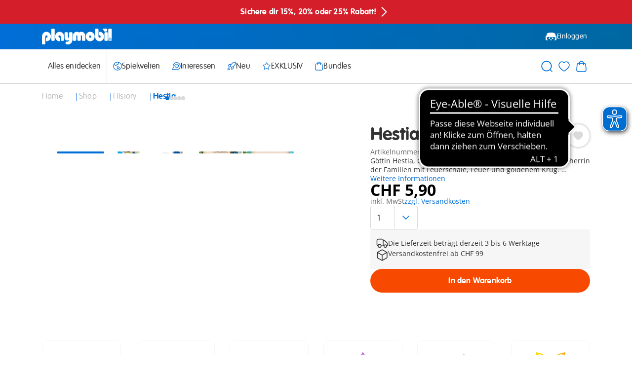

--- FILE ---
content_type: text/html;charset=UTF-8
request_url: https://www.playmobil.com/on/demandware.store/Sites-CH-Site/de_CH/CQRecomm-Start
body_size: 3981
content:










































<div class="einsteinRecommendations ">

  
  
      <h2 class="einsteinRecommendations__headline ">
        Unsere Empfehlung f&uuml;r dich
      </h2>
  

  
  <div class="carousel__wrapper__fullWidth">
    <div class="carousel einsteinRecommendations__carouselContainer js-carouselContainer" data-carouselconfig="{&quot;default&quot;:{&quot;visibleItems&quot;:4,&quot;infiniteScroll&quot;:false,&quot;innerContainerOverflowHidden&quot;:false,&quot;showDefaultNavArrows&quot;:false,&quot;showNavArrowsBackground&quot;:true,&quot;snapItemsToGrid&quot;:false},&quot;md&quot;:{&quot;visibleItems&quot;:2},&quot;sm&quot;:{&quot;visibleItems&quot;:2},&quot;xs&quot;:{&quot;visibleItems&quot;:2}}">
      <div class="carousel__slidesContainer einsteinRecommendations__slidesContainer js-carouselSlidesContainer">
        <div class="einsteinRecommendations__carouselNavigationSpacingOverlay einsteinRecommendations__carouselNavigationSpacingOverlay--left einsteinRecommendations__carouselNavigationSpacingOverlay--null">
        </div>
        <div class="einsteinRecommendations__slidesWrapper">
          <ul class="carousel__slides einsteinRecommendations__carouselSlides  js-carouselSlides js-positionContext">

            
            
              <li class="carousel__slide einsteinRecommendations__slide js-carouselSlide">
                <!-- CQuotient Activity Tracking (viewReco-cquotient.js) -->
<script type="text/javascript">//<!--
/* <![CDATA[ */
(function(){
try {
	if(window.CQuotient) {
		var cq_params = {};
		cq_params.cookieId = window.CQuotient.getCQCookieId();
		cq_params.userId = window.CQuotient.getCQUserId();
		cq_params.emailId = CQuotient.getCQHashedEmail();
		cq_params.loginId = CQuotient.getCQHashedLogin();
		cq_params.accumulate = true;
		cq_params.products = [{
			id: '70213',
			sku: '',
			type: '',
			alt_id: ''
		}];
		cq_params.recommenderName = '__UNDEFINED__';
		cq_params.realm = "AABE";
		cq_params.siteId = "CH";
		cq_params.instanceType = "prd";
		cq_params.locale = window.CQuotient.locale;
		cq_params.slotId = '';
		cq_params.slotConfigId = '';
		cq_params.slotConfigTemplate = '';
		if(window.CQuotient.sendActivity)
			window.CQuotient.sendActivity( CQuotient.clientId, 'viewReco', cq_params );
		else
			window.CQuotient.activities.push( {activityType: 'viewReco', parameters: cq_params} );
	}
} catch(err) {}
})();
/* ]]> */
// -->
</script>
<script type="text/javascript">//<!--
/* <![CDATA[ (viewProduct-active_data.js) */
dw.ac._capture({id: "70213", type: "recommendation"});
/* ]]> */
// -->
</script>
                  <div class="einsteinRecommendations__productTiles">
                    

<div  data-view-config="{&quot;imageCycleDelay&quot;:500,&quot;imageCycleInterval&quot;:2000,&quot;pid&quot;:&quot;70213&quot;,&quot;dataLayerClickEvent&quot;:{&quot;event&quot;:&quot;select_item&quot;,&quot;ecommerce&quot;:{&quot;items&quot;:[{&quot;item_id&quot;:&quot;70213&quot;,&quot;item_sku&quot;:&quot;70213&quot;,&quot;item_name&quot;:&quot;Aphrodite&quot;,&quot;item_type&quot;:&quot;S-Artikel&quot;,&quot;currency&quot;:&quot;CHF&quot;,&quot;index&quot;:0,&quot;item_brand&quot;:&quot;Playmobil&quot;,&quot;discount_price&quot;:5.9,&quot;price&quot;:5.9,&quot;discount&quot;:&quot;&quot;,&quot;quantity&quot;:1,&quot;item_category&quot;:&quot;history&quot;,&quot;item_category2&quot;:&quot;&quot;,&quot;availability&quot;:&quot;available&quot;}]}}}" class="productTile js-position js-productTile js-dataLayerImpression" data-datalayer-impression="{&quot;event&quot;:&quot;view_item_list&quot;,&quot;ecommerce&quot;:{&quot;items&quot;:[{&quot;item_id&quot;:&quot;70213&quot;,&quot;item_sku&quot;:&quot;70213&quot;,&quot;item_name&quot;:&quot;Aphrodite&quot;,&quot;item_type&quot;:&quot;S-Artikel&quot;,&quot;currency&quot;:&quot;CHF&quot;,&quot;index&quot;:0,&quot;item_brand&quot;:&quot;Playmobil&quot;,&quot;discount_price&quot;:5.9,&quot;price&quot;:5.9,&quot;discount&quot;:&quot;&quot;,&quot;quantity&quot;:1,&quot;item_category&quot;:&quot;history&quot;,&quot;item_category2&quot;:&quot;&quot;,&quot;availability&quot;:&quot;available&quot;}]}}">
  <div class="js-hoverCycle">
    <div class="productTile__ctaContainer--header productTile__ctaContainer">
      









































  
    <div class="productTile__imageWrapper js-cycleImage is-active">
      
        


  
  <div class="amplience js-lazyMedia amplience--lazyMedia">
    
    
      <div class="amplience__loadAnimationContainer">
        <div class="amplience__loadAnimationWrapper">
          




  
  
    <svg class="icon icon-spinner js-iconLazyLoad" data-iconid="spinner" aria-hidden="false" focusable="false">
      
      <use xlink:href="#icon-spinner" href="#icon-spinner"></use>
    </svg>

  
  


        </div>
      </div>
    

    
    
      <picture>
        
          
            <source data-srcset='https://media.playmobil.com/i/playmobil/70213_product_detail?w=256&amp;sm=aspect&amp;aspect=10:7&amp;locale=de-CH,de,*&amp;fmt=auto&amp;strip=true&amp;qlt=80&amp;unsharp=0,1,0.9,1&amp;fmt.jpeg.interlaced=true,https://media.playmobil.com/i/playmobil/70213_product_detail?w=384&amp;sm=aspect&amp;aspect=10:7&amp;locale=de-CH,de,*&amp;fmt=auto&amp;strip=true&amp;qlt=80&amp;unsharp=0,1,0.9,1&amp;fmt.jpeg.interlaced=true 1.5x,https://media.playmobil.com/i/playmobil/70213_product_detail?w=512&amp;sm=aspect&amp;aspect=10:7&amp;locale=de-CH,de,*&amp;fmt=auto&amp;strip=true&amp;qlt=80&amp;unsharp=0,1,0.9,1&amp;fmt.jpeg.interlaced=true 2x'
              media="(max-width: 575px)"
            />
          
        
          
            <source data-srcset='https://media.playmobil.com/i/playmobil/70213_product_detail?w=335&amp;sm=aspect&amp;aspect=10:7&amp;locale=de-CH,de,*&amp;fmt=auto&amp;strip=true&amp;qlt=80&amp;unsharp=0,1,0.9,1&amp;fmt.jpeg.interlaced=true,https://media.playmobil.com/i/playmobil/70213_product_detail?w=503&amp;sm=aspect&amp;aspect=10:7&amp;locale=de-CH,de,*&amp;fmt=auto&amp;strip=true&amp;qlt=80&amp;unsharp=0,1,0.9,1&amp;fmt.jpeg.interlaced=true 1.5x,https://media.playmobil.com/i/playmobil/70213_product_detail?w=670&amp;sm=aspect&amp;aspect=10:7&amp;locale=de-CH,de,*&amp;fmt=auto&amp;strip=true&amp;qlt=80&amp;unsharp=0,1,0.9,1&amp;fmt.jpeg.interlaced=true 2x'
              media="(max-width: 767px)"
            />
          
        
          
            <source data-srcset='https://media.playmobil.com/i/playmobil/70213_product_detail?w=337&amp;sm=aspect&amp;aspect=10:7&amp;locale=de-CH,de,*&amp;fmt=auto&amp;strip=true&amp;qlt=80&amp;unsharp=0,1,0.9,1&amp;fmt.jpeg.interlaced=true,https://media.playmobil.com/i/playmobil/70213_product_detail?w=506&amp;sm=aspect&amp;aspect=10:7&amp;locale=de-CH,de,*&amp;fmt=auto&amp;strip=true&amp;qlt=80&amp;unsharp=0,1,0.9,1&amp;fmt.jpeg.interlaced=true 1.5x,https://media.playmobil.com/i/playmobil/70213_product_detail?w=674&amp;sm=aspect&amp;aspect=10:7&amp;locale=de-CH,de,*&amp;fmt=auto&amp;strip=true&amp;qlt=80&amp;unsharp=0,1,0.9,1&amp;fmt.jpeg.interlaced=true 2x'
              media="(max-width: 1023px)"
            />
          
        
          
            <source data-srcset='https://media.playmobil.com/i/playmobil/70213_product_detail?w=440&amp;sm=aspect&amp;aspect=10:7&amp;locale=de-CH,de,*&amp;fmt=auto&amp;strip=true&amp;qlt=80&amp;unsharp=0,1,0.9,1&amp;fmt.jpeg.interlaced=true,https://media.playmobil.com/i/playmobil/70213_product_detail?w=660&amp;sm=aspect&amp;aspect=10:7&amp;locale=de-CH,de,*&amp;fmt=auto&amp;strip=true&amp;qlt=80&amp;unsharp=0,1,0.9,1&amp;fmt.jpeg.interlaced=true 1.5x,https://media.playmobil.com/i/playmobil/70213_product_detail?w=880&amp;sm=aspect&amp;aspect=10:7&amp;locale=de-CH,de,*&amp;fmt=auto&amp;strip=true&amp;qlt=80&amp;unsharp=0,1,0.9,1&amp;fmt.jpeg.interlaced=true 2x'
              media="(max-width: 1199px)"
            />
          
        
          
            <source data-srcset='https://media.playmobil.com/i/playmobil/70213_product_detail?w=440&amp;sm=aspect&amp;aspect=10:7&amp;locale=de-CH,de,*&amp;fmt=auto&amp;strip=true&amp;qlt=80&amp;unsharp=0,1,0.9,1&amp;fmt.jpeg.interlaced=true,https://media.playmobil.com/i/playmobil/70213_product_detail?w=660&amp;sm=aspect&amp;aspect=10:7&amp;locale=de-CH,de,*&amp;fmt=auto&amp;strip=true&amp;qlt=80&amp;unsharp=0,1,0.9,1&amp;fmt.jpeg.interlaced=true 1.5x,https://media.playmobil.com/i/playmobil/70213_product_detail?w=880&amp;sm=aspect&amp;aspect=10:7&amp;locale=de-CH,de,*&amp;fmt=auto&amp;strip=true&amp;qlt=80&amp;unsharp=0,1,0.9,1&amp;fmt.jpeg.interlaced=true 2x'
              media="(max-width: 1439px)"
            />
          
        
          
            <source data-srcset='https://media.playmobil.com/i/playmobil/70213_product_detail?w=440&amp;sm=aspect&amp;aspect=10:7&amp;locale=de-CH,de,*&amp;fmt=auto&amp;strip=true&amp;qlt=80&amp;unsharp=0,1,0.9,1&amp;fmt.jpeg.interlaced=true,https://media.playmobil.com/i/playmobil/70213_product_detail?w=660&amp;sm=aspect&amp;aspect=10:7&amp;locale=de-CH,de,*&amp;fmt=auto&amp;strip=true&amp;qlt=80&amp;unsharp=0,1,0.9,1&amp;fmt.jpeg.interlaced=true 1.5x,https://media.playmobil.com/i/playmobil/70213_product_detail?w=880&amp;sm=aspect&amp;aspect=10:7&amp;locale=de-CH,de,*&amp;fmt=auto&amp;strip=true&amp;qlt=80&amp;unsharp=0,1,0.9,1&amp;fmt.jpeg.interlaced=true 2x'
              media="(min-width: 1440px)"
            />
          
        
        <img data-src='https://media.playmobil.com/i/playmobil/70213_product_detail?w=253&amp;sm=aspect&amp;aspect=10:7&amp;locale=de-CH,de,*&amp;fmt=auto&amp;strip=true&amp;qlt=80&amp;unsharp=0,1,0.9,1&amp;fmt.jpeg.interlaced=true'
          class="amplience__image"
          
          alt="https://media.playmobil.com/i/playmobil/70213_product_detail"
        />
      </picture>

    
    
  </div>


    </div>
  

  
    <div class="productTile__imageWrapper js-cycleImage ">
      
        


  
  <div class="amplience js-lazyMedia amplience--lazyMedia">
    
    
      <div class="amplience__loadAnimationContainer">
        <div class="amplience__loadAnimationWrapper">
          




  
  
    <svg class="icon icon-spinner js-iconLazyLoad" data-iconid="spinner" aria-hidden="false" focusable="false">
      
      <use xlink:href="#icon-spinner" href="#icon-spinner"></use>
    </svg>

  
  


        </div>
      </div>
    

    
    
      <picture>
        
          
            <source data-srcset='https://media.playmobil.com/i/playmobil/70213_product_box_front?w=256&amp;sm=aspect&amp;aspect=10:7&amp;locale=de-CH,de,*&amp;fmt=auto&amp;strip=true&amp;qlt=80&amp;unsharp=0,1,0.9,1&amp;fmt.jpeg.interlaced=true,https://media.playmobil.com/i/playmobil/70213_product_box_front?w=384&amp;sm=aspect&amp;aspect=10:7&amp;locale=de-CH,de,*&amp;fmt=auto&amp;strip=true&amp;qlt=80&amp;unsharp=0,1,0.9,1&amp;fmt.jpeg.interlaced=true 1.5x,https://media.playmobil.com/i/playmobil/70213_product_box_front?w=512&amp;sm=aspect&amp;aspect=10:7&amp;locale=de-CH,de,*&amp;fmt=auto&amp;strip=true&amp;qlt=80&amp;unsharp=0,1,0.9,1&amp;fmt.jpeg.interlaced=true 2x'
              media="(max-width: 575px)"
            />
          
        
          
            <source data-srcset='https://media.playmobil.com/i/playmobil/70213_product_box_front?w=335&amp;sm=aspect&amp;aspect=10:7&amp;locale=de-CH,de,*&amp;fmt=auto&amp;strip=true&amp;qlt=80&amp;unsharp=0,1,0.9,1&amp;fmt.jpeg.interlaced=true,https://media.playmobil.com/i/playmobil/70213_product_box_front?w=503&amp;sm=aspect&amp;aspect=10:7&amp;locale=de-CH,de,*&amp;fmt=auto&amp;strip=true&amp;qlt=80&amp;unsharp=0,1,0.9,1&amp;fmt.jpeg.interlaced=true 1.5x,https://media.playmobil.com/i/playmobil/70213_product_box_front?w=670&amp;sm=aspect&amp;aspect=10:7&amp;locale=de-CH,de,*&amp;fmt=auto&amp;strip=true&amp;qlt=80&amp;unsharp=0,1,0.9,1&amp;fmt.jpeg.interlaced=true 2x'
              media="(max-width: 767px)"
            />
          
        
          
            <source data-srcset='https://media.playmobil.com/i/playmobil/70213_product_box_front?w=337&amp;sm=aspect&amp;aspect=10:7&amp;locale=de-CH,de,*&amp;fmt=auto&amp;strip=true&amp;qlt=80&amp;unsharp=0,1,0.9,1&amp;fmt.jpeg.interlaced=true,https://media.playmobil.com/i/playmobil/70213_product_box_front?w=506&amp;sm=aspect&amp;aspect=10:7&amp;locale=de-CH,de,*&amp;fmt=auto&amp;strip=true&amp;qlt=80&amp;unsharp=0,1,0.9,1&amp;fmt.jpeg.interlaced=true 1.5x,https://media.playmobil.com/i/playmobil/70213_product_box_front?w=674&amp;sm=aspect&amp;aspect=10:7&amp;locale=de-CH,de,*&amp;fmt=auto&amp;strip=true&amp;qlt=80&amp;unsharp=0,1,0.9,1&amp;fmt.jpeg.interlaced=true 2x'
              media="(max-width: 1023px)"
            />
          
        
          
            <source data-srcset='https://media.playmobil.com/i/playmobil/70213_product_box_front?w=440&amp;sm=aspect&amp;aspect=10:7&amp;locale=de-CH,de,*&amp;fmt=auto&amp;strip=true&amp;qlt=80&amp;unsharp=0,1,0.9,1&amp;fmt.jpeg.interlaced=true,https://media.playmobil.com/i/playmobil/70213_product_box_front?w=660&amp;sm=aspect&amp;aspect=10:7&amp;locale=de-CH,de,*&amp;fmt=auto&amp;strip=true&amp;qlt=80&amp;unsharp=0,1,0.9,1&amp;fmt.jpeg.interlaced=true 1.5x,https://media.playmobil.com/i/playmobil/70213_product_box_front?w=880&amp;sm=aspect&amp;aspect=10:7&amp;locale=de-CH,de,*&amp;fmt=auto&amp;strip=true&amp;qlt=80&amp;unsharp=0,1,0.9,1&amp;fmt.jpeg.interlaced=true 2x'
              media="(max-width: 1199px)"
            />
          
        
          
            <source data-srcset='https://media.playmobil.com/i/playmobil/70213_product_box_front?w=440&amp;sm=aspect&amp;aspect=10:7&amp;locale=de-CH,de,*&amp;fmt=auto&amp;strip=true&amp;qlt=80&amp;unsharp=0,1,0.9,1&amp;fmt.jpeg.interlaced=true,https://media.playmobil.com/i/playmobil/70213_product_box_front?w=660&amp;sm=aspect&amp;aspect=10:7&amp;locale=de-CH,de,*&amp;fmt=auto&amp;strip=true&amp;qlt=80&amp;unsharp=0,1,0.9,1&amp;fmt.jpeg.interlaced=true 1.5x,https://media.playmobil.com/i/playmobil/70213_product_box_front?w=880&amp;sm=aspect&amp;aspect=10:7&amp;locale=de-CH,de,*&amp;fmt=auto&amp;strip=true&amp;qlt=80&amp;unsharp=0,1,0.9,1&amp;fmt.jpeg.interlaced=true 2x'
              media="(max-width: 1439px)"
            />
          
        
          
            <source data-srcset='https://media.playmobil.com/i/playmobil/70213_product_box_front?w=440&amp;sm=aspect&amp;aspect=10:7&amp;locale=de-CH,de,*&amp;fmt=auto&amp;strip=true&amp;qlt=80&amp;unsharp=0,1,0.9,1&amp;fmt.jpeg.interlaced=true,https://media.playmobil.com/i/playmobil/70213_product_box_front?w=660&amp;sm=aspect&amp;aspect=10:7&amp;locale=de-CH,de,*&amp;fmt=auto&amp;strip=true&amp;qlt=80&amp;unsharp=0,1,0.9,1&amp;fmt.jpeg.interlaced=true 1.5x,https://media.playmobil.com/i/playmobil/70213_product_box_front?w=880&amp;sm=aspect&amp;aspect=10:7&amp;locale=de-CH,de,*&amp;fmt=auto&amp;strip=true&amp;qlt=80&amp;unsharp=0,1,0.9,1&amp;fmt.jpeg.interlaced=true 2x'
              media="(min-width: 1440px)"
            />
          
        
        <img data-src='https://media.playmobil.com/i/playmobil/70213_product_box_front?w=253&amp;sm=aspect&amp;aspect=10:7&amp;locale=de-CH,de,*&amp;fmt=auto&amp;strip=true&amp;qlt=80&amp;unsharp=0,1,0.9,1&amp;fmt.jpeg.interlaced=true'
          class="amplience__image"
          
          alt="https://media.playmobil.com/i/playmobil/70213_product_box_front"
        />
      </picture>

    
    
  </div>


    </div>
  

  
    <div class="productTile__imageWrapper js-cycleImage ">
      
        


  
  <div class="amplience js-lazyMedia amplience--lazyMedia">
    
    
      <div class="amplience__loadAnimationContainer">
        <div class="amplience__loadAnimationWrapper">
          




  
  
    <svg class="icon icon-spinner js-iconLazyLoad" data-iconid="spinner" aria-hidden="false" focusable="false">
      
      <use xlink:href="#icon-spinner" href="#icon-spinner"></use>
    </svg>

  
  


        </div>
      </div>
    

    
    
      <picture>
        
          
            <source data-srcset='https://media.playmobil.com/i/playmobil/70213_product_box_back?w=256&amp;sm=aspect&amp;aspect=10:7&amp;locale=de-CH,de,*&amp;fmt=auto&amp;strip=true&amp;qlt=80&amp;unsharp=0,1,0.9,1&amp;fmt.jpeg.interlaced=true,https://media.playmobil.com/i/playmobil/70213_product_box_back?w=384&amp;sm=aspect&amp;aspect=10:7&amp;locale=de-CH,de,*&amp;fmt=auto&amp;strip=true&amp;qlt=80&amp;unsharp=0,1,0.9,1&amp;fmt.jpeg.interlaced=true 1.5x,https://media.playmobil.com/i/playmobil/70213_product_box_back?w=512&amp;sm=aspect&amp;aspect=10:7&amp;locale=de-CH,de,*&amp;fmt=auto&amp;strip=true&amp;qlt=80&amp;unsharp=0,1,0.9,1&amp;fmt.jpeg.interlaced=true 2x'
              media="(max-width: 575px)"
            />
          
        
          
            <source data-srcset='https://media.playmobil.com/i/playmobil/70213_product_box_back?w=335&amp;sm=aspect&amp;aspect=10:7&amp;locale=de-CH,de,*&amp;fmt=auto&amp;strip=true&amp;qlt=80&amp;unsharp=0,1,0.9,1&amp;fmt.jpeg.interlaced=true,https://media.playmobil.com/i/playmobil/70213_product_box_back?w=503&amp;sm=aspect&amp;aspect=10:7&amp;locale=de-CH,de,*&amp;fmt=auto&amp;strip=true&amp;qlt=80&amp;unsharp=0,1,0.9,1&amp;fmt.jpeg.interlaced=true 1.5x,https://media.playmobil.com/i/playmobil/70213_product_box_back?w=670&amp;sm=aspect&amp;aspect=10:7&amp;locale=de-CH,de,*&amp;fmt=auto&amp;strip=true&amp;qlt=80&amp;unsharp=0,1,0.9,1&amp;fmt.jpeg.interlaced=true 2x'
              media="(max-width: 767px)"
            />
          
        
          
            <source data-srcset='https://media.playmobil.com/i/playmobil/70213_product_box_back?w=337&amp;sm=aspect&amp;aspect=10:7&amp;locale=de-CH,de,*&amp;fmt=auto&amp;strip=true&amp;qlt=80&amp;unsharp=0,1,0.9,1&amp;fmt.jpeg.interlaced=true,https://media.playmobil.com/i/playmobil/70213_product_box_back?w=506&amp;sm=aspect&amp;aspect=10:7&amp;locale=de-CH,de,*&amp;fmt=auto&amp;strip=true&amp;qlt=80&amp;unsharp=0,1,0.9,1&amp;fmt.jpeg.interlaced=true 1.5x,https://media.playmobil.com/i/playmobil/70213_product_box_back?w=674&amp;sm=aspect&amp;aspect=10:7&amp;locale=de-CH,de,*&amp;fmt=auto&amp;strip=true&amp;qlt=80&amp;unsharp=0,1,0.9,1&amp;fmt.jpeg.interlaced=true 2x'
              media="(max-width: 1023px)"
            />
          
        
          
            <source data-srcset='https://media.playmobil.com/i/playmobil/70213_product_box_back?w=440&amp;sm=aspect&amp;aspect=10:7&amp;locale=de-CH,de,*&amp;fmt=auto&amp;strip=true&amp;qlt=80&amp;unsharp=0,1,0.9,1&amp;fmt.jpeg.interlaced=true,https://media.playmobil.com/i/playmobil/70213_product_box_back?w=660&amp;sm=aspect&amp;aspect=10:7&amp;locale=de-CH,de,*&amp;fmt=auto&amp;strip=true&amp;qlt=80&amp;unsharp=0,1,0.9,1&amp;fmt.jpeg.interlaced=true 1.5x,https://media.playmobil.com/i/playmobil/70213_product_box_back?w=880&amp;sm=aspect&amp;aspect=10:7&amp;locale=de-CH,de,*&amp;fmt=auto&amp;strip=true&amp;qlt=80&amp;unsharp=0,1,0.9,1&amp;fmt.jpeg.interlaced=true 2x'
              media="(max-width: 1199px)"
            />
          
        
          
            <source data-srcset='https://media.playmobil.com/i/playmobil/70213_product_box_back?w=440&amp;sm=aspect&amp;aspect=10:7&amp;locale=de-CH,de,*&amp;fmt=auto&amp;strip=true&amp;qlt=80&amp;unsharp=0,1,0.9,1&amp;fmt.jpeg.interlaced=true,https://media.playmobil.com/i/playmobil/70213_product_box_back?w=660&amp;sm=aspect&amp;aspect=10:7&amp;locale=de-CH,de,*&amp;fmt=auto&amp;strip=true&amp;qlt=80&amp;unsharp=0,1,0.9,1&amp;fmt.jpeg.interlaced=true 1.5x,https://media.playmobil.com/i/playmobil/70213_product_box_back?w=880&amp;sm=aspect&amp;aspect=10:7&amp;locale=de-CH,de,*&amp;fmt=auto&amp;strip=true&amp;qlt=80&amp;unsharp=0,1,0.9,1&amp;fmt.jpeg.interlaced=true 2x'
              media="(max-width: 1439px)"
            />
          
        
          
            <source data-srcset='https://media.playmobil.com/i/playmobil/70213_product_box_back?w=440&amp;sm=aspect&amp;aspect=10:7&amp;locale=de-CH,de,*&amp;fmt=auto&amp;strip=true&amp;qlt=80&amp;unsharp=0,1,0.9,1&amp;fmt.jpeg.interlaced=true,https://media.playmobil.com/i/playmobil/70213_product_box_back?w=660&amp;sm=aspect&amp;aspect=10:7&amp;locale=de-CH,de,*&amp;fmt=auto&amp;strip=true&amp;qlt=80&amp;unsharp=0,1,0.9,1&amp;fmt.jpeg.interlaced=true 1.5x,https://media.playmobil.com/i/playmobil/70213_product_box_back?w=880&amp;sm=aspect&amp;aspect=10:7&amp;locale=de-CH,de,*&amp;fmt=auto&amp;strip=true&amp;qlt=80&amp;unsharp=0,1,0.9,1&amp;fmt.jpeg.interlaced=true 2x'
              media="(min-width: 1440px)"
            />
          
        
        <img data-src='https://media.playmobil.com/i/playmobil/70213_product_box_back?w=253&amp;sm=aspect&amp;aspect=10:7&amp;locale=de-CH,de,*&amp;fmt=auto&amp;strip=true&amp;qlt=80&amp;unsharp=0,1,0.9,1&amp;fmt.jpeg.interlaced=true'
          class="amplience__image"
          
          alt="https://media.playmobil.com/i/playmobil/70213_product_box_back"
        />
      </picture>

    
    
  </div>


    </div>
  

  
    <div class="productTile__imageWrapper js-cycleImage ">
      
        


  
  <div class="amplience js-lazyMedia amplience--lazyMedia">
    
    
      <div class="amplience__loadAnimationContainer">
        <div class="amplience__loadAnimationWrapper">
          




  
  
    <svg class="icon icon-spinner js-iconLazyLoad" data-iconid="spinner" aria-hidden="false" focusable="false">
      
      <use xlink:href="#icon-spinner" href="#icon-spinner"></use>
    </svg>

  
  


        </div>
      </div>
    

    
    
      <picture>
        
          
            <source data-srcset='https://media.playmobil.com/i/playmobil/70213_product_extra1_de?w=256&amp;sm=aspect&amp;aspect=10:7&amp;locale=de-CH,de,*&amp;fmt=auto&amp;strip=true&amp;qlt=80&amp;unsharp=0,1,0.9,1&amp;fmt.jpeg.interlaced=true,https://media.playmobil.com/i/playmobil/70213_product_extra1_de?w=384&amp;sm=aspect&amp;aspect=10:7&amp;locale=de-CH,de,*&amp;fmt=auto&amp;strip=true&amp;qlt=80&amp;unsharp=0,1,0.9,1&amp;fmt.jpeg.interlaced=true 1.5x,https://media.playmobil.com/i/playmobil/70213_product_extra1_de?w=512&amp;sm=aspect&amp;aspect=10:7&amp;locale=de-CH,de,*&amp;fmt=auto&amp;strip=true&amp;qlt=80&amp;unsharp=0,1,0.9,1&amp;fmt.jpeg.interlaced=true 2x'
              media="(max-width: 575px)"
            />
          
        
          
            <source data-srcset='https://media.playmobil.com/i/playmobil/70213_product_extra1_de?w=335&amp;sm=aspect&amp;aspect=10:7&amp;locale=de-CH,de,*&amp;fmt=auto&amp;strip=true&amp;qlt=80&amp;unsharp=0,1,0.9,1&amp;fmt.jpeg.interlaced=true,https://media.playmobil.com/i/playmobil/70213_product_extra1_de?w=503&amp;sm=aspect&amp;aspect=10:7&amp;locale=de-CH,de,*&amp;fmt=auto&amp;strip=true&amp;qlt=80&amp;unsharp=0,1,0.9,1&amp;fmt.jpeg.interlaced=true 1.5x,https://media.playmobil.com/i/playmobil/70213_product_extra1_de?w=670&amp;sm=aspect&amp;aspect=10:7&amp;locale=de-CH,de,*&amp;fmt=auto&amp;strip=true&amp;qlt=80&amp;unsharp=0,1,0.9,1&amp;fmt.jpeg.interlaced=true 2x'
              media="(max-width: 767px)"
            />
          
        
          
            <source data-srcset='https://media.playmobil.com/i/playmobil/70213_product_extra1_de?w=337&amp;sm=aspect&amp;aspect=10:7&amp;locale=de-CH,de,*&amp;fmt=auto&amp;strip=true&amp;qlt=80&amp;unsharp=0,1,0.9,1&amp;fmt.jpeg.interlaced=true,https://media.playmobil.com/i/playmobil/70213_product_extra1_de?w=506&amp;sm=aspect&amp;aspect=10:7&amp;locale=de-CH,de,*&amp;fmt=auto&amp;strip=true&amp;qlt=80&amp;unsharp=0,1,0.9,1&amp;fmt.jpeg.interlaced=true 1.5x,https://media.playmobil.com/i/playmobil/70213_product_extra1_de?w=674&amp;sm=aspect&amp;aspect=10:7&amp;locale=de-CH,de,*&amp;fmt=auto&amp;strip=true&amp;qlt=80&amp;unsharp=0,1,0.9,1&amp;fmt.jpeg.interlaced=true 2x'
              media="(max-width: 1023px)"
            />
          
        
          
            <source data-srcset='https://media.playmobil.com/i/playmobil/70213_product_extra1_de?w=440&amp;sm=aspect&amp;aspect=10:7&amp;locale=de-CH,de,*&amp;fmt=auto&amp;strip=true&amp;qlt=80&amp;unsharp=0,1,0.9,1&amp;fmt.jpeg.interlaced=true,https://media.playmobil.com/i/playmobil/70213_product_extra1_de?w=660&amp;sm=aspect&amp;aspect=10:7&amp;locale=de-CH,de,*&amp;fmt=auto&amp;strip=true&amp;qlt=80&amp;unsharp=0,1,0.9,1&amp;fmt.jpeg.interlaced=true 1.5x,https://media.playmobil.com/i/playmobil/70213_product_extra1_de?w=880&amp;sm=aspect&amp;aspect=10:7&amp;locale=de-CH,de,*&amp;fmt=auto&amp;strip=true&amp;qlt=80&amp;unsharp=0,1,0.9,1&amp;fmt.jpeg.interlaced=true 2x'
              media="(max-width: 1199px)"
            />
          
        
          
            <source data-srcset='https://media.playmobil.com/i/playmobil/70213_product_extra1_de?w=440&amp;sm=aspect&amp;aspect=10:7&amp;locale=de-CH,de,*&amp;fmt=auto&amp;strip=true&amp;qlt=80&amp;unsharp=0,1,0.9,1&amp;fmt.jpeg.interlaced=true,https://media.playmobil.com/i/playmobil/70213_product_extra1_de?w=660&amp;sm=aspect&amp;aspect=10:7&amp;locale=de-CH,de,*&amp;fmt=auto&amp;strip=true&amp;qlt=80&amp;unsharp=0,1,0.9,1&amp;fmt.jpeg.interlaced=true 1.5x,https://media.playmobil.com/i/playmobil/70213_product_extra1_de?w=880&amp;sm=aspect&amp;aspect=10:7&amp;locale=de-CH,de,*&amp;fmt=auto&amp;strip=true&amp;qlt=80&amp;unsharp=0,1,0.9,1&amp;fmt.jpeg.interlaced=true 2x'
              media="(max-width: 1439px)"
            />
          
        
          
            <source data-srcset='https://media.playmobil.com/i/playmobil/70213_product_extra1_de?w=440&amp;sm=aspect&amp;aspect=10:7&amp;locale=de-CH,de,*&amp;fmt=auto&amp;strip=true&amp;qlt=80&amp;unsharp=0,1,0.9,1&amp;fmt.jpeg.interlaced=true,https://media.playmobil.com/i/playmobil/70213_product_extra1_de?w=660&amp;sm=aspect&amp;aspect=10:7&amp;locale=de-CH,de,*&amp;fmt=auto&amp;strip=true&amp;qlt=80&amp;unsharp=0,1,0.9,1&amp;fmt.jpeg.interlaced=true 1.5x,https://media.playmobil.com/i/playmobil/70213_product_extra1_de?w=880&amp;sm=aspect&amp;aspect=10:7&amp;locale=de-CH,de,*&amp;fmt=auto&amp;strip=true&amp;qlt=80&amp;unsharp=0,1,0.9,1&amp;fmt.jpeg.interlaced=true 2x'
              media="(min-width: 1440px)"
            />
          
        
        <img data-src='https://media.playmobil.com/i/playmobil/70213_product_extra1_de?w=253&amp;sm=aspect&amp;aspect=10:7&amp;locale=de-CH,de,*&amp;fmt=auto&amp;strip=true&amp;qlt=80&amp;unsharp=0,1,0.9,1&amp;fmt.jpeg.interlaced=true'
          class="amplience__image"
          
          alt="https://media.playmobil.com/i/playmobil/70213_product_extra1_de"
        />
      </picture>

    
    
  </div>


    </div>
  

  
    <div class="productTile__imageWrapper js-cycleImage ">
      
        


  
  <div class="amplience js-lazyMedia amplience--lazyMedia">
    
    
      <div class="amplience__loadAnimationContainer">
        <div class="amplience__loadAnimationWrapper">
          




  
  
    <svg class="icon icon-spinner js-iconLazyLoad" data-iconid="spinner" aria-hidden="false" focusable="false">
      
      <use xlink:href="#icon-spinner" href="#icon-spinner"></use>
    </svg>

  
  


        </div>
      </div>
    

    
    
      <picture>
        
          
            <source data-srcset='https://media.playmobil.com/i/playmobil/70213_product_extra2_de?w=256&amp;sm=aspect&amp;aspect=10:7&amp;locale=de-CH,de,*&amp;fmt=auto&amp;strip=true&amp;qlt=80&amp;unsharp=0,1,0.9,1&amp;fmt.jpeg.interlaced=true,https://media.playmobil.com/i/playmobil/70213_product_extra2_de?w=384&amp;sm=aspect&amp;aspect=10:7&amp;locale=de-CH,de,*&amp;fmt=auto&amp;strip=true&amp;qlt=80&amp;unsharp=0,1,0.9,1&amp;fmt.jpeg.interlaced=true 1.5x,https://media.playmobil.com/i/playmobil/70213_product_extra2_de?w=512&amp;sm=aspect&amp;aspect=10:7&amp;locale=de-CH,de,*&amp;fmt=auto&amp;strip=true&amp;qlt=80&amp;unsharp=0,1,0.9,1&amp;fmt.jpeg.interlaced=true 2x'
              media="(max-width: 575px)"
            />
          
        
          
            <source data-srcset='https://media.playmobil.com/i/playmobil/70213_product_extra2_de?w=335&amp;sm=aspect&amp;aspect=10:7&amp;locale=de-CH,de,*&amp;fmt=auto&amp;strip=true&amp;qlt=80&amp;unsharp=0,1,0.9,1&amp;fmt.jpeg.interlaced=true,https://media.playmobil.com/i/playmobil/70213_product_extra2_de?w=503&amp;sm=aspect&amp;aspect=10:7&amp;locale=de-CH,de,*&amp;fmt=auto&amp;strip=true&amp;qlt=80&amp;unsharp=0,1,0.9,1&amp;fmt.jpeg.interlaced=true 1.5x,https://media.playmobil.com/i/playmobil/70213_product_extra2_de?w=670&amp;sm=aspect&amp;aspect=10:7&amp;locale=de-CH,de,*&amp;fmt=auto&amp;strip=true&amp;qlt=80&amp;unsharp=0,1,0.9,1&amp;fmt.jpeg.interlaced=true 2x'
              media="(max-width: 767px)"
            />
          
        
          
            <source data-srcset='https://media.playmobil.com/i/playmobil/70213_product_extra2_de?w=337&amp;sm=aspect&amp;aspect=10:7&amp;locale=de-CH,de,*&amp;fmt=auto&amp;strip=true&amp;qlt=80&amp;unsharp=0,1,0.9,1&amp;fmt.jpeg.interlaced=true,https://media.playmobil.com/i/playmobil/70213_product_extra2_de?w=506&amp;sm=aspect&amp;aspect=10:7&amp;locale=de-CH,de,*&amp;fmt=auto&amp;strip=true&amp;qlt=80&amp;unsharp=0,1,0.9,1&amp;fmt.jpeg.interlaced=true 1.5x,https://media.playmobil.com/i/playmobil/70213_product_extra2_de?w=674&amp;sm=aspect&amp;aspect=10:7&amp;locale=de-CH,de,*&amp;fmt=auto&amp;strip=true&amp;qlt=80&amp;unsharp=0,1,0.9,1&amp;fmt.jpeg.interlaced=true 2x'
              media="(max-width: 1023px)"
            />
          
        
          
            <source data-srcset='https://media.playmobil.com/i/playmobil/70213_product_extra2_de?w=440&amp;sm=aspect&amp;aspect=10:7&amp;locale=de-CH,de,*&amp;fmt=auto&amp;strip=true&amp;qlt=80&amp;unsharp=0,1,0.9,1&amp;fmt.jpeg.interlaced=true,https://media.playmobil.com/i/playmobil/70213_product_extra2_de?w=660&amp;sm=aspect&amp;aspect=10:7&amp;locale=de-CH,de,*&amp;fmt=auto&amp;strip=true&amp;qlt=80&amp;unsharp=0,1,0.9,1&amp;fmt.jpeg.interlaced=true 1.5x,https://media.playmobil.com/i/playmobil/70213_product_extra2_de?w=880&amp;sm=aspect&amp;aspect=10:7&amp;locale=de-CH,de,*&amp;fmt=auto&amp;strip=true&amp;qlt=80&amp;unsharp=0,1,0.9,1&amp;fmt.jpeg.interlaced=true 2x'
              media="(max-width: 1199px)"
            />
          
        
          
            <source data-srcset='https://media.playmobil.com/i/playmobil/70213_product_extra2_de?w=440&amp;sm=aspect&amp;aspect=10:7&amp;locale=de-CH,de,*&amp;fmt=auto&amp;strip=true&amp;qlt=80&amp;unsharp=0,1,0.9,1&amp;fmt.jpeg.interlaced=true,https://media.playmobil.com/i/playmobil/70213_product_extra2_de?w=660&amp;sm=aspect&amp;aspect=10:7&amp;locale=de-CH,de,*&amp;fmt=auto&amp;strip=true&amp;qlt=80&amp;unsharp=0,1,0.9,1&amp;fmt.jpeg.interlaced=true 1.5x,https://media.playmobil.com/i/playmobil/70213_product_extra2_de?w=880&amp;sm=aspect&amp;aspect=10:7&amp;locale=de-CH,de,*&amp;fmt=auto&amp;strip=true&amp;qlt=80&amp;unsharp=0,1,0.9,1&amp;fmt.jpeg.interlaced=true 2x'
              media="(max-width: 1439px)"
            />
          
        
          
            <source data-srcset='https://media.playmobil.com/i/playmobil/70213_product_extra2_de?w=440&amp;sm=aspect&amp;aspect=10:7&amp;locale=de-CH,de,*&amp;fmt=auto&amp;strip=true&amp;qlt=80&amp;unsharp=0,1,0.9,1&amp;fmt.jpeg.interlaced=true,https://media.playmobil.com/i/playmobil/70213_product_extra2_de?w=660&amp;sm=aspect&amp;aspect=10:7&amp;locale=de-CH,de,*&amp;fmt=auto&amp;strip=true&amp;qlt=80&amp;unsharp=0,1,0.9,1&amp;fmt.jpeg.interlaced=true 1.5x,https://media.playmobil.com/i/playmobil/70213_product_extra2_de?w=880&amp;sm=aspect&amp;aspect=10:7&amp;locale=de-CH,de,*&amp;fmt=auto&amp;strip=true&amp;qlt=80&amp;unsharp=0,1,0.9,1&amp;fmt.jpeg.interlaced=true 2x'
              media="(min-width: 1440px)"
            />
          
        
        <img data-src='https://media.playmobil.com/i/playmobil/70213_product_extra2_de?w=253&amp;sm=aspect&amp;aspect=10:7&amp;locale=de-CH,de,*&amp;fmt=auto&amp;strip=true&amp;qlt=80&amp;unsharp=0,1,0.9,1&amp;fmt.jpeg.interlaced=true'
          class="amplience__image"
          
          alt="https://media.playmobil.com/i/playmobil/70213_product_extra2_de"
        />
      </picture>

    
    
  </div>


    </div>
  


      










































  <div>
    <button
      class="productTile__cta wishlistButton js-callToAction js-wishlistCTA"
      data-url="null"
      data-type="wishlist" aria-label="Add to Wishlist"
    >
      




  
  
    <svg class="icon icon-heart-filled js-iconLazyLoad" data-iconid="heart-filled" aria-hidden="false" focusable="false">
      
      <use xlink:href="#icon-heart-filled" href="#icon-heart-filled"></use>
    </svg>

  
  


    </button>
  </div>


    </div>

    
    
      <a href="https://www.playmobil.com/de-ch/aphrodite/70213.html" class="productTile__link js-productTileLink">
    

      <div class="productTile__spacer productTile__spacer--header"></div>
      <div class="productTile__infoWrapper">
        
          
<ul class="badges badges--tile">
  
    <li>
      <div class="badges__badge badges__badge--boxSize">
        XS
      </div>
    </li>
  
</ul>

        
        <div class="productTile__name">
          
            Aphrodite
          
        </div>
        
          

<div class="price productTile__priceWrapper">
  
    <div class="price--single">
      CHF 5,90
    </div>
  
</div>

        
      </div>
      
        <div class="productTile__spacer productTile__spacer--footer"></div>
      

    
      </a>
    

    <div class="productTile__ctaContainer--footer productTile__ctaContainer">
      










































  <div class="productTile__cartCTAWrapper">
    
    
      <button
        class="productTile__cta productTile__cta--cart productTile__cta--addToCart js-cartCTA"
        data-type="addToCart"
         aria-label="Add to addToCart"
      >
        <div class="productTile__ctaContentWrapper">
          




  
  
    <svg class="icon icon-shopping-bag productTile__ctaIcon productTile__ctaIcon--inactive js-iconLazyLoad" data-iconid="shopping-bag" aria-hidden="false" focusable="false">
      
      <use xlink:href="#icon-shopping-bag" href="#icon-shopping-bag"></use>
    </svg>

  
  


          

          
            <div class="productTile__ctaLabel  productTile__ctaLabel--inactive">
              In den Warenkorb
            </div>
          

          
        </div>
      </button>
    

    
    

    
    
  </div>



      










































    </div>
  </div>
</div>

                  </div>
                
              </li>
            
              <li class="carousel__slide einsteinRecommendations__slide js-carouselSlide">
                <!-- CQuotient Activity Tracking (viewReco-cquotient.js) -->
<script type="text/javascript">//<!--
/* <![CDATA[ */
(function(){
try {
	if(window.CQuotient) {
		var cq_params = {};
		cq_params.cookieId = window.CQuotient.getCQCookieId();
		cq_params.userId = window.CQuotient.getCQUserId();
		cq_params.emailId = CQuotient.getCQHashedEmail();
		cq_params.loginId = CQuotient.getCQHashedLogin();
		cq_params.accumulate = true;
		cq_params.products = [{
			id: '9525',
			sku: '',
			type: '',
			alt_id: ''
		}];
		cq_params.recommenderName = '__UNDEFINED__';
		cq_params.realm = "AABE";
		cq_params.siteId = "CH";
		cq_params.instanceType = "prd";
		cq_params.locale = window.CQuotient.locale;
		cq_params.slotId = '';
		cq_params.slotConfigId = '';
		cq_params.slotConfigTemplate = '';
		if(window.CQuotient.sendActivity)
			window.CQuotient.sendActivity( CQuotient.clientId, 'viewReco', cq_params );
		else
			window.CQuotient.activities.push( {activityType: 'viewReco', parameters: cq_params} );
	}
} catch(err) {}
})();
/* ]]> */
// -->
</script>
<script type="text/javascript">//<!--
/* <![CDATA[ (viewProduct-active_data.js) */
dw.ac._capture({id: "9525", type: "recommendation"});
/* ]]> */
// -->
</script>
                  <div class="einsteinRecommendations__productTiles">
                    

<div  data-view-config="{&quot;imageCycleDelay&quot;:500,&quot;imageCycleInterval&quot;:2000,&quot;pid&quot;:&quot;9525&quot;,&quot;dataLayerClickEvent&quot;:{&quot;event&quot;:&quot;select_item&quot;,&quot;ecommerce&quot;:{&quot;items&quot;:[{&quot;item_id&quot;:&quot;9525&quot;,&quot;item_sku&quot;:&quot;9525&quot;,&quot;item_name&quot;:&quot;Artemis&quot;,&quot;item_type&quot;:&quot;S-Artikel&quot;,&quot;currency&quot;:&quot;CHF&quot;,&quot;index&quot;:0,&quot;item_brand&quot;:&quot;Playmobil&quot;,&quot;discount_price&quot;:5.9,&quot;price&quot;:5.9,&quot;discount&quot;:&quot;&quot;,&quot;quantity&quot;:1,&quot;item_category&quot;:&quot;history&quot;,&quot;item_category2&quot;:&quot;&quot;,&quot;availability&quot;:&quot;available&quot;}]}}}" class="productTile js-position js-productTile js-dataLayerImpression" data-datalayer-impression="{&quot;event&quot;:&quot;view_item_list&quot;,&quot;ecommerce&quot;:{&quot;items&quot;:[{&quot;item_id&quot;:&quot;9525&quot;,&quot;item_sku&quot;:&quot;9525&quot;,&quot;item_name&quot;:&quot;Artemis&quot;,&quot;item_type&quot;:&quot;S-Artikel&quot;,&quot;currency&quot;:&quot;CHF&quot;,&quot;index&quot;:0,&quot;item_brand&quot;:&quot;Playmobil&quot;,&quot;discount_price&quot;:5.9,&quot;price&quot;:5.9,&quot;discount&quot;:&quot;&quot;,&quot;quantity&quot;:1,&quot;item_category&quot;:&quot;history&quot;,&quot;item_category2&quot;:&quot;&quot;,&quot;availability&quot;:&quot;available&quot;}]}}">
  <div class="js-hoverCycle">
    <div class="productTile__ctaContainer--header productTile__ctaContainer">
      









































  
    <div class="productTile__imageWrapper js-cycleImage is-active">
      
        


  
  <div class="amplience js-lazyMedia amplience--lazyMedia">
    
    
      <div class="amplience__loadAnimationContainer">
        <div class="amplience__loadAnimationWrapper">
          




  
  
    <svg class="icon icon-spinner js-iconLazyLoad" data-iconid="spinner" aria-hidden="false" focusable="false">
      
      <use xlink:href="#icon-spinner" href="#icon-spinner"></use>
    </svg>

  
  


        </div>
      </div>
    

    
    
      <picture>
        
          
            <source data-srcset='https://media.playmobil.com/i/playmobil/9525_product_detail?w=256&amp;sm=aspect&amp;aspect=10:7&amp;locale=de-CH,de,*&amp;fmt=auto&amp;strip=true&amp;qlt=80&amp;unsharp=0,1,0.9,1&amp;fmt.jpeg.interlaced=true,https://media.playmobil.com/i/playmobil/9525_product_detail?w=384&amp;sm=aspect&amp;aspect=10:7&amp;locale=de-CH,de,*&amp;fmt=auto&amp;strip=true&amp;qlt=80&amp;unsharp=0,1,0.9,1&amp;fmt.jpeg.interlaced=true 1.5x,https://media.playmobil.com/i/playmobil/9525_product_detail?w=512&amp;sm=aspect&amp;aspect=10:7&amp;locale=de-CH,de,*&amp;fmt=auto&amp;strip=true&amp;qlt=80&amp;unsharp=0,1,0.9,1&amp;fmt.jpeg.interlaced=true 2x'
              media="(max-width: 575px)"
            />
          
        
          
            <source data-srcset='https://media.playmobil.com/i/playmobil/9525_product_detail?w=335&amp;sm=aspect&amp;aspect=10:7&amp;locale=de-CH,de,*&amp;fmt=auto&amp;strip=true&amp;qlt=80&amp;unsharp=0,1,0.9,1&amp;fmt.jpeg.interlaced=true,https://media.playmobil.com/i/playmobil/9525_product_detail?w=503&amp;sm=aspect&amp;aspect=10:7&amp;locale=de-CH,de,*&amp;fmt=auto&amp;strip=true&amp;qlt=80&amp;unsharp=0,1,0.9,1&amp;fmt.jpeg.interlaced=true 1.5x,https://media.playmobil.com/i/playmobil/9525_product_detail?w=670&amp;sm=aspect&amp;aspect=10:7&amp;locale=de-CH,de,*&amp;fmt=auto&amp;strip=true&amp;qlt=80&amp;unsharp=0,1,0.9,1&amp;fmt.jpeg.interlaced=true 2x'
              media="(max-width: 767px)"
            />
          
        
          
            <source data-srcset='https://media.playmobil.com/i/playmobil/9525_product_detail?w=337&amp;sm=aspect&amp;aspect=10:7&amp;locale=de-CH,de,*&amp;fmt=auto&amp;strip=true&amp;qlt=80&amp;unsharp=0,1,0.9,1&amp;fmt.jpeg.interlaced=true,https://media.playmobil.com/i/playmobil/9525_product_detail?w=506&amp;sm=aspect&amp;aspect=10:7&amp;locale=de-CH,de,*&amp;fmt=auto&amp;strip=true&amp;qlt=80&amp;unsharp=0,1,0.9,1&amp;fmt.jpeg.interlaced=true 1.5x,https://media.playmobil.com/i/playmobil/9525_product_detail?w=674&amp;sm=aspect&amp;aspect=10:7&amp;locale=de-CH,de,*&amp;fmt=auto&amp;strip=true&amp;qlt=80&amp;unsharp=0,1,0.9,1&amp;fmt.jpeg.interlaced=true 2x'
              media="(max-width: 1023px)"
            />
          
        
          
            <source data-srcset='https://media.playmobil.com/i/playmobil/9525_product_detail?w=440&amp;sm=aspect&amp;aspect=10:7&amp;locale=de-CH,de,*&amp;fmt=auto&amp;strip=true&amp;qlt=80&amp;unsharp=0,1,0.9,1&amp;fmt.jpeg.interlaced=true,https://media.playmobil.com/i/playmobil/9525_product_detail?w=660&amp;sm=aspect&amp;aspect=10:7&amp;locale=de-CH,de,*&amp;fmt=auto&amp;strip=true&amp;qlt=80&amp;unsharp=0,1,0.9,1&amp;fmt.jpeg.interlaced=true 1.5x,https://media.playmobil.com/i/playmobil/9525_product_detail?w=880&amp;sm=aspect&amp;aspect=10:7&amp;locale=de-CH,de,*&amp;fmt=auto&amp;strip=true&amp;qlt=80&amp;unsharp=0,1,0.9,1&amp;fmt.jpeg.interlaced=true 2x'
              media="(max-width: 1199px)"
            />
          
        
          
            <source data-srcset='https://media.playmobil.com/i/playmobil/9525_product_detail?w=440&amp;sm=aspect&amp;aspect=10:7&amp;locale=de-CH,de,*&amp;fmt=auto&amp;strip=true&amp;qlt=80&amp;unsharp=0,1,0.9,1&amp;fmt.jpeg.interlaced=true,https://media.playmobil.com/i/playmobil/9525_product_detail?w=660&amp;sm=aspect&amp;aspect=10:7&amp;locale=de-CH,de,*&amp;fmt=auto&amp;strip=true&amp;qlt=80&amp;unsharp=0,1,0.9,1&amp;fmt.jpeg.interlaced=true 1.5x,https://media.playmobil.com/i/playmobil/9525_product_detail?w=880&amp;sm=aspect&amp;aspect=10:7&amp;locale=de-CH,de,*&amp;fmt=auto&amp;strip=true&amp;qlt=80&amp;unsharp=0,1,0.9,1&amp;fmt.jpeg.interlaced=true 2x'
              media="(max-width: 1439px)"
            />
          
        
          
            <source data-srcset='https://media.playmobil.com/i/playmobil/9525_product_detail?w=440&amp;sm=aspect&amp;aspect=10:7&amp;locale=de-CH,de,*&amp;fmt=auto&amp;strip=true&amp;qlt=80&amp;unsharp=0,1,0.9,1&amp;fmt.jpeg.interlaced=true,https://media.playmobil.com/i/playmobil/9525_product_detail?w=660&amp;sm=aspect&amp;aspect=10:7&amp;locale=de-CH,de,*&amp;fmt=auto&amp;strip=true&amp;qlt=80&amp;unsharp=0,1,0.9,1&amp;fmt.jpeg.interlaced=true 1.5x,https://media.playmobil.com/i/playmobil/9525_product_detail?w=880&amp;sm=aspect&amp;aspect=10:7&amp;locale=de-CH,de,*&amp;fmt=auto&amp;strip=true&amp;qlt=80&amp;unsharp=0,1,0.9,1&amp;fmt.jpeg.interlaced=true 2x'
              media="(min-width: 1440px)"
            />
          
        
        <img data-src='https://media.playmobil.com/i/playmobil/9525_product_detail?w=253&amp;sm=aspect&amp;aspect=10:7&amp;locale=de-CH,de,*&amp;fmt=auto&amp;strip=true&amp;qlt=80&amp;unsharp=0,1,0.9,1&amp;fmt.jpeg.interlaced=true'
          class="amplience__image"
          
          alt="https://media.playmobil.com/i/playmobil/9525_product_detail"
        />
      </picture>

    
    
  </div>


    </div>
  

  
    <div class="productTile__imageWrapper js-cycleImage ">
      
        


  
  <div class="amplience js-lazyMedia amplience--lazyMedia">
    
    
      <div class="amplience__loadAnimationContainer">
        <div class="amplience__loadAnimationWrapper">
          




  
  
    <svg class="icon icon-spinner js-iconLazyLoad" data-iconid="spinner" aria-hidden="false" focusable="false">
      
      <use xlink:href="#icon-spinner" href="#icon-spinner"></use>
    </svg>

  
  


        </div>
      </div>
    

    
    
      <picture>
        
          
            <source data-srcset='https://media.playmobil.com/i/playmobil/9525_product_box_front?w=256&amp;sm=aspect&amp;aspect=10:7&amp;locale=de-CH,de,*&amp;fmt=auto&amp;strip=true&amp;qlt=80&amp;unsharp=0,1,0.9,1&amp;fmt.jpeg.interlaced=true,https://media.playmobil.com/i/playmobil/9525_product_box_front?w=384&amp;sm=aspect&amp;aspect=10:7&amp;locale=de-CH,de,*&amp;fmt=auto&amp;strip=true&amp;qlt=80&amp;unsharp=0,1,0.9,1&amp;fmt.jpeg.interlaced=true 1.5x,https://media.playmobil.com/i/playmobil/9525_product_box_front?w=512&amp;sm=aspect&amp;aspect=10:7&amp;locale=de-CH,de,*&amp;fmt=auto&amp;strip=true&amp;qlt=80&amp;unsharp=0,1,0.9,1&amp;fmt.jpeg.interlaced=true 2x'
              media="(max-width: 575px)"
            />
          
        
          
            <source data-srcset='https://media.playmobil.com/i/playmobil/9525_product_box_front?w=335&amp;sm=aspect&amp;aspect=10:7&amp;locale=de-CH,de,*&amp;fmt=auto&amp;strip=true&amp;qlt=80&amp;unsharp=0,1,0.9,1&amp;fmt.jpeg.interlaced=true,https://media.playmobil.com/i/playmobil/9525_product_box_front?w=503&amp;sm=aspect&amp;aspect=10:7&amp;locale=de-CH,de,*&amp;fmt=auto&amp;strip=true&amp;qlt=80&amp;unsharp=0,1,0.9,1&amp;fmt.jpeg.interlaced=true 1.5x,https://media.playmobil.com/i/playmobil/9525_product_box_front?w=670&amp;sm=aspect&amp;aspect=10:7&amp;locale=de-CH,de,*&amp;fmt=auto&amp;strip=true&amp;qlt=80&amp;unsharp=0,1,0.9,1&amp;fmt.jpeg.interlaced=true 2x'
              media="(max-width: 767px)"
            />
          
        
          
            <source data-srcset='https://media.playmobil.com/i/playmobil/9525_product_box_front?w=337&amp;sm=aspect&amp;aspect=10:7&amp;locale=de-CH,de,*&amp;fmt=auto&amp;strip=true&amp;qlt=80&amp;unsharp=0,1,0.9,1&amp;fmt.jpeg.interlaced=true,https://media.playmobil.com/i/playmobil/9525_product_box_front?w=506&amp;sm=aspect&amp;aspect=10:7&amp;locale=de-CH,de,*&amp;fmt=auto&amp;strip=true&amp;qlt=80&amp;unsharp=0,1,0.9,1&amp;fmt.jpeg.interlaced=true 1.5x,https://media.playmobil.com/i/playmobil/9525_product_box_front?w=674&amp;sm=aspect&amp;aspect=10:7&amp;locale=de-CH,de,*&amp;fmt=auto&amp;strip=true&amp;qlt=80&amp;unsharp=0,1,0.9,1&amp;fmt.jpeg.interlaced=true 2x'
              media="(max-width: 1023px)"
            />
          
        
          
            <source data-srcset='https://media.playmobil.com/i/playmobil/9525_product_box_front?w=440&amp;sm=aspect&amp;aspect=10:7&amp;locale=de-CH,de,*&amp;fmt=auto&amp;strip=true&amp;qlt=80&amp;unsharp=0,1,0.9,1&amp;fmt.jpeg.interlaced=true,https://media.playmobil.com/i/playmobil/9525_product_box_front?w=660&amp;sm=aspect&amp;aspect=10:7&amp;locale=de-CH,de,*&amp;fmt=auto&amp;strip=true&amp;qlt=80&amp;unsharp=0,1,0.9,1&amp;fmt.jpeg.interlaced=true 1.5x,https://media.playmobil.com/i/playmobil/9525_product_box_front?w=880&amp;sm=aspect&amp;aspect=10:7&amp;locale=de-CH,de,*&amp;fmt=auto&amp;strip=true&amp;qlt=80&amp;unsharp=0,1,0.9,1&amp;fmt.jpeg.interlaced=true 2x'
              media="(max-width: 1199px)"
            />
          
        
          
            <source data-srcset='https://media.playmobil.com/i/playmobil/9525_product_box_front?w=440&amp;sm=aspect&amp;aspect=10:7&amp;locale=de-CH,de,*&amp;fmt=auto&amp;strip=true&amp;qlt=80&amp;unsharp=0,1,0.9,1&amp;fmt.jpeg.interlaced=true,https://media.playmobil.com/i/playmobil/9525_product_box_front?w=660&amp;sm=aspect&amp;aspect=10:7&amp;locale=de-CH,de,*&amp;fmt=auto&amp;strip=true&amp;qlt=80&amp;unsharp=0,1,0.9,1&amp;fmt.jpeg.interlaced=true 1.5x,https://media.playmobil.com/i/playmobil/9525_product_box_front?w=880&amp;sm=aspect&amp;aspect=10:7&amp;locale=de-CH,de,*&amp;fmt=auto&amp;strip=true&amp;qlt=80&amp;unsharp=0,1,0.9,1&amp;fmt.jpeg.interlaced=true 2x'
              media="(max-width: 1439px)"
            />
          
        
          
            <source data-srcset='https://media.playmobil.com/i/playmobil/9525_product_box_front?w=440&amp;sm=aspect&amp;aspect=10:7&amp;locale=de-CH,de,*&amp;fmt=auto&amp;strip=true&amp;qlt=80&amp;unsharp=0,1,0.9,1&amp;fmt.jpeg.interlaced=true,https://media.playmobil.com/i/playmobil/9525_product_box_front?w=660&amp;sm=aspect&amp;aspect=10:7&amp;locale=de-CH,de,*&amp;fmt=auto&amp;strip=true&amp;qlt=80&amp;unsharp=0,1,0.9,1&amp;fmt.jpeg.interlaced=true 1.5x,https://media.playmobil.com/i/playmobil/9525_product_box_front?w=880&amp;sm=aspect&amp;aspect=10:7&amp;locale=de-CH,de,*&amp;fmt=auto&amp;strip=true&amp;qlt=80&amp;unsharp=0,1,0.9,1&amp;fmt.jpeg.interlaced=true 2x'
              media="(min-width: 1440px)"
            />
          
        
        <img data-src='https://media.playmobil.com/i/playmobil/9525_product_box_front?w=253&amp;sm=aspect&amp;aspect=10:7&amp;locale=de-CH,de,*&amp;fmt=auto&amp;strip=true&amp;qlt=80&amp;unsharp=0,1,0.9,1&amp;fmt.jpeg.interlaced=true'
          class="amplience__image"
          
          alt="https://media.playmobil.com/i/playmobil/9525_product_box_front"
        />
      </picture>

    
    
  </div>


    </div>
  

  
    <div class="productTile__imageWrapper js-cycleImage ">
      
        


  
  <div class="amplience js-lazyMedia amplience--lazyMedia">
    
    
      <div class="amplience__loadAnimationContainer">
        <div class="amplience__loadAnimationWrapper">
          




  
  
    <svg class="icon icon-spinner js-iconLazyLoad" data-iconid="spinner" aria-hidden="false" focusable="false">
      
      <use xlink:href="#icon-spinner" href="#icon-spinner"></use>
    </svg>

  
  


        </div>
      </div>
    

    
    
      <picture>
        
          
            <source data-srcset='https://media.playmobil.com/i/playmobil/9525_product_box_back?w=256&amp;sm=aspect&amp;aspect=10:7&amp;locale=de-CH,de,*&amp;fmt=auto&amp;strip=true&amp;qlt=80&amp;unsharp=0,1,0.9,1&amp;fmt.jpeg.interlaced=true,https://media.playmobil.com/i/playmobil/9525_product_box_back?w=384&amp;sm=aspect&amp;aspect=10:7&amp;locale=de-CH,de,*&amp;fmt=auto&amp;strip=true&amp;qlt=80&amp;unsharp=0,1,0.9,1&amp;fmt.jpeg.interlaced=true 1.5x,https://media.playmobil.com/i/playmobil/9525_product_box_back?w=512&amp;sm=aspect&amp;aspect=10:7&amp;locale=de-CH,de,*&amp;fmt=auto&amp;strip=true&amp;qlt=80&amp;unsharp=0,1,0.9,1&amp;fmt.jpeg.interlaced=true 2x'
              media="(max-width: 575px)"
            />
          
        
          
            <source data-srcset='https://media.playmobil.com/i/playmobil/9525_product_box_back?w=335&amp;sm=aspect&amp;aspect=10:7&amp;locale=de-CH,de,*&amp;fmt=auto&amp;strip=true&amp;qlt=80&amp;unsharp=0,1,0.9,1&amp;fmt.jpeg.interlaced=true,https://media.playmobil.com/i/playmobil/9525_product_box_back?w=503&amp;sm=aspect&amp;aspect=10:7&amp;locale=de-CH,de,*&amp;fmt=auto&amp;strip=true&amp;qlt=80&amp;unsharp=0,1,0.9,1&amp;fmt.jpeg.interlaced=true 1.5x,https://media.playmobil.com/i/playmobil/9525_product_box_back?w=670&amp;sm=aspect&amp;aspect=10:7&amp;locale=de-CH,de,*&amp;fmt=auto&amp;strip=true&amp;qlt=80&amp;unsharp=0,1,0.9,1&amp;fmt.jpeg.interlaced=true 2x'
              media="(max-width: 767px)"
            />
          
        
          
            <source data-srcset='https://media.playmobil.com/i/playmobil/9525_product_box_back?w=337&amp;sm=aspect&amp;aspect=10:7&amp;locale=de-CH,de,*&amp;fmt=auto&amp;strip=true&amp;qlt=80&amp;unsharp=0,1,0.9,1&amp;fmt.jpeg.interlaced=true,https://media.playmobil.com/i/playmobil/9525_product_box_back?w=506&amp;sm=aspect&amp;aspect=10:7&amp;locale=de-CH,de,*&amp;fmt=auto&amp;strip=true&amp;qlt=80&amp;unsharp=0,1,0.9,1&amp;fmt.jpeg.interlaced=true 1.5x,https://media.playmobil.com/i/playmobil/9525_product_box_back?w=674&amp;sm=aspect&amp;aspect=10:7&amp;locale=de-CH,de,*&amp;fmt=auto&amp;strip=true&amp;qlt=80&amp;unsharp=0,1,0.9,1&amp;fmt.jpeg.interlaced=true 2x'
              media="(max-width: 1023px)"
            />
          
        
          
            <source data-srcset='https://media.playmobil.com/i/playmobil/9525_product_box_back?w=440&amp;sm=aspect&amp;aspect=10:7&amp;locale=de-CH,de,*&amp;fmt=auto&amp;strip=true&amp;qlt=80&amp;unsharp=0,1,0.9,1&amp;fmt.jpeg.interlaced=true,https://media.playmobil.com/i/playmobil/9525_product_box_back?w=660&amp;sm=aspect&amp;aspect=10:7&amp;locale=de-CH,de,*&amp;fmt=auto&amp;strip=true&amp;qlt=80&amp;unsharp=0,1,0.9,1&amp;fmt.jpeg.interlaced=true 1.5x,https://media.playmobil.com/i/playmobil/9525_product_box_back?w=880&amp;sm=aspect&amp;aspect=10:7&amp;locale=de-CH,de,*&amp;fmt=auto&amp;strip=true&amp;qlt=80&amp;unsharp=0,1,0.9,1&amp;fmt.jpeg.interlaced=true 2x'
              media="(max-width: 1199px)"
            />
          
        
          
            <source data-srcset='https://media.playmobil.com/i/playmobil/9525_product_box_back?w=440&amp;sm=aspect&amp;aspect=10:7&amp;locale=de-CH,de,*&amp;fmt=auto&amp;strip=true&amp;qlt=80&amp;unsharp=0,1,0.9,1&amp;fmt.jpeg.interlaced=true,https://media.playmobil.com/i/playmobil/9525_product_box_back?w=660&amp;sm=aspect&amp;aspect=10:7&amp;locale=de-CH,de,*&amp;fmt=auto&amp;strip=true&amp;qlt=80&amp;unsharp=0,1,0.9,1&amp;fmt.jpeg.interlaced=true 1.5x,https://media.playmobil.com/i/playmobil/9525_product_box_back?w=880&amp;sm=aspect&amp;aspect=10:7&amp;locale=de-CH,de,*&amp;fmt=auto&amp;strip=true&amp;qlt=80&amp;unsharp=0,1,0.9,1&amp;fmt.jpeg.interlaced=true 2x'
              media="(max-width: 1439px)"
            />
          
        
          
            <source data-srcset='https://media.playmobil.com/i/playmobil/9525_product_box_back?w=440&amp;sm=aspect&amp;aspect=10:7&amp;locale=de-CH,de,*&amp;fmt=auto&amp;strip=true&amp;qlt=80&amp;unsharp=0,1,0.9,1&amp;fmt.jpeg.interlaced=true,https://media.playmobil.com/i/playmobil/9525_product_box_back?w=660&amp;sm=aspect&amp;aspect=10:7&amp;locale=de-CH,de,*&amp;fmt=auto&amp;strip=true&amp;qlt=80&amp;unsharp=0,1,0.9,1&amp;fmt.jpeg.interlaced=true 1.5x,https://media.playmobil.com/i/playmobil/9525_product_box_back?w=880&amp;sm=aspect&amp;aspect=10:7&amp;locale=de-CH,de,*&amp;fmt=auto&amp;strip=true&amp;qlt=80&amp;unsharp=0,1,0.9,1&amp;fmt.jpeg.interlaced=true 2x'
              media="(min-width: 1440px)"
            />
          
        
        <img data-src='https://media.playmobil.com/i/playmobil/9525_product_box_back?w=253&amp;sm=aspect&amp;aspect=10:7&amp;locale=de-CH,de,*&amp;fmt=auto&amp;strip=true&amp;qlt=80&amp;unsharp=0,1,0.9,1&amp;fmt.jpeg.interlaced=true'
          class="amplience__image"
          
          alt="https://media.playmobil.com/i/playmobil/9525_product_box_back"
        />
      </picture>

    
    
  </div>


    </div>
  

  
    <div class="productTile__imageWrapper js-cycleImage ">
      
        


  
  <div class="amplience js-lazyMedia amplience--lazyMedia">
    
    
      <div class="amplience__loadAnimationContainer">
        <div class="amplience__loadAnimationWrapper">
          




  
  
    <svg class="icon icon-spinner js-iconLazyLoad" data-iconid="spinner" aria-hidden="false" focusable="false">
      
      <use xlink:href="#icon-spinner" href="#icon-spinner"></use>
    </svg>

  
  


        </div>
      </div>
    

    
    
      <picture>
        
          
            <source data-srcset='https://media.playmobil.com/i/playmobil/9525_product_extra1_de?w=256&amp;sm=aspect&amp;aspect=10:7&amp;locale=de-CH,de,*&amp;fmt=auto&amp;strip=true&amp;qlt=80&amp;unsharp=0,1,0.9,1&amp;fmt.jpeg.interlaced=true,https://media.playmobil.com/i/playmobil/9525_product_extra1_de?w=384&amp;sm=aspect&amp;aspect=10:7&amp;locale=de-CH,de,*&amp;fmt=auto&amp;strip=true&amp;qlt=80&amp;unsharp=0,1,0.9,1&amp;fmt.jpeg.interlaced=true 1.5x,https://media.playmobil.com/i/playmobil/9525_product_extra1_de?w=512&amp;sm=aspect&amp;aspect=10:7&amp;locale=de-CH,de,*&amp;fmt=auto&amp;strip=true&amp;qlt=80&amp;unsharp=0,1,0.9,1&amp;fmt.jpeg.interlaced=true 2x'
              media="(max-width: 575px)"
            />
          
        
          
            <source data-srcset='https://media.playmobil.com/i/playmobil/9525_product_extra1_de?w=335&amp;sm=aspect&amp;aspect=10:7&amp;locale=de-CH,de,*&amp;fmt=auto&amp;strip=true&amp;qlt=80&amp;unsharp=0,1,0.9,1&amp;fmt.jpeg.interlaced=true,https://media.playmobil.com/i/playmobil/9525_product_extra1_de?w=503&amp;sm=aspect&amp;aspect=10:7&amp;locale=de-CH,de,*&amp;fmt=auto&amp;strip=true&amp;qlt=80&amp;unsharp=0,1,0.9,1&amp;fmt.jpeg.interlaced=true 1.5x,https://media.playmobil.com/i/playmobil/9525_product_extra1_de?w=670&amp;sm=aspect&amp;aspect=10:7&amp;locale=de-CH,de,*&amp;fmt=auto&amp;strip=true&amp;qlt=80&amp;unsharp=0,1,0.9,1&amp;fmt.jpeg.interlaced=true 2x'
              media="(max-width: 767px)"
            />
          
        
          
            <source data-srcset='https://media.playmobil.com/i/playmobil/9525_product_extra1_de?w=337&amp;sm=aspect&amp;aspect=10:7&amp;locale=de-CH,de,*&amp;fmt=auto&amp;strip=true&amp;qlt=80&amp;unsharp=0,1,0.9,1&amp;fmt.jpeg.interlaced=true,https://media.playmobil.com/i/playmobil/9525_product_extra1_de?w=506&amp;sm=aspect&amp;aspect=10:7&amp;locale=de-CH,de,*&amp;fmt=auto&amp;strip=true&amp;qlt=80&amp;unsharp=0,1,0.9,1&amp;fmt.jpeg.interlaced=true 1.5x,https://media.playmobil.com/i/playmobil/9525_product_extra1_de?w=674&amp;sm=aspect&amp;aspect=10:7&amp;locale=de-CH,de,*&amp;fmt=auto&amp;strip=true&amp;qlt=80&amp;unsharp=0,1,0.9,1&amp;fmt.jpeg.interlaced=true 2x'
              media="(max-width: 1023px)"
            />
          
        
          
            <source data-srcset='https://media.playmobil.com/i/playmobil/9525_product_extra1_de?w=440&amp;sm=aspect&amp;aspect=10:7&amp;locale=de-CH,de,*&amp;fmt=auto&amp;strip=true&amp;qlt=80&amp;unsharp=0,1,0.9,1&amp;fmt.jpeg.interlaced=true,https://media.playmobil.com/i/playmobil/9525_product_extra1_de?w=660&amp;sm=aspect&amp;aspect=10:7&amp;locale=de-CH,de,*&amp;fmt=auto&amp;strip=true&amp;qlt=80&amp;unsharp=0,1,0.9,1&amp;fmt.jpeg.interlaced=true 1.5x,https://media.playmobil.com/i/playmobil/9525_product_extra1_de?w=880&amp;sm=aspect&amp;aspect=10:7&amp;locale=de-CH,de,*&amp;fmt=auto&amp;strip=true&amp;qlt=80&amp;unsharp=0,1,0.9,1&amp;fmt.jpeg.interlaced=true 2x'
              media="(max-width: 1199px)"
            />
          
        
          
            <source data-srcset='https://media.playmobil.com/i/playmobil/9525_product_extra1_de?w=440&amp;sm=aspect&amp;aspect=10:7&amp;locale=de-CH,de,*&amp;fmt=auto&amp;strip=true&amp;qlt=80&amp;unsharp=0,1,0.9,1&amp;fmt.jpeg.interlaced=true,https://media.playmobil.com/i/playmobil/9525_product_extra1_de?w=660&amp;sm=aspect&amp;aspect=10:7&amp;locale=de-CH,de,*&amp;fmt=auto&amp;strip=true&amp;qlt=80&amp;unsharp=0,1,0.9,1&amp;fmt.jpeg.interlaced=true 1.5x,https://media.playmobil.com/i/playmobil/9525_product_extra1_de?w=880&amp;sm=aspect&amp;aspect=10:7&amp;locale=de-CH,de,*&amp;fmt=auto&amp;strip=true&amp;qlt=80&amp;unsharp=0,1,0.9,1&amp;fmt.jpeg.interlaced=true 2x'
              media="(max-width: 1439px)"
            />
          
        
          
            <source data-srcset='https://media.playmobil.com/i/playmobil/9525_product_extra1_de?w=440&amp;sm=aspect&amp;aspect=10:7&amp;locale=de-CH,de,*&amp;fmt=auto&amp;strip=true&amp;qlt=80&amp;unsharp=0,1,0.9,1&amp;fmt.jpeg.interlaced=true,https://media.playmobil.com/i/playmobil/9525_product_extra1_de?w=660&amp;sm=aspect&amp;aspect=10:7&amp;locale=de-CH,de,*&amp;fmt=auto&amp;strip=true&amp;qlt=80&amp;unsharp=0,1,0.9,1&amp;fmt.jpeg.interlaced=true 1.5x,https://media.playmobil.com/i/playmobil/9525_product_extra1_de?w=880&amp;sm=aspect&amp;aspect=10:7&amp;locale=de-CH,de,*&amp;fmt=auto&amp;strip=true&amp;qlt=80&amp;unsharp=0,1,0.9,1&amp;fmt.jpeg.interlaced=true 2x'
              media="(min-width: 1440px)"
            />
          
        
        <img data-src='https://media.playmobil.com/i/playmobil/9525_product_extra1_de?w=253&amp;sm=aspect&amp;aspect=10:7&amp;locale=de-CH,de,*&amp;fmt=auto&amp;strip=true&amp;qlt=80&amp;unsharp=0,1,0.9,1&amp;fmt.jpeg.interlaced=true'
          class="amplience__image"
          
          alt="https://media.playmobil.com/i/playmobil/9525_product_extra1_de"
        />
      </picture>

    
    
  </div>


    </div>
  

  
    <div class="productTile__imageWrapper js-cycleImage ">
      
        


  
  <div class="amplience js-lazyMedia amplience--lazyMedia">
    
    
      <div class="amplience__loadAnimationContainer">
        <div class="amplience__loadAnimationWrapper">
          




  
  
    <svg class="icon icon-spinner js-iconLazyLoad" data-iconid="spinner" aria-hidden="false" focusable="false">
      
      <use xlink:href="#icon-spinner" href="#icon-spinner"></use>
    </svg>

  
  


        </div>
      </div>
    

    
    
      <picture>
        
          
            <source data-srcset='https://media.playmobil.com/i/playmobil/9525_product_extra2_de?w=256&amp;sm=aspect&amp;aspect=10:7&amp;locale=de-CH,de,*&amp;fmt=auto&amp;strip=true&amp;qlt=80&amp;unsharp=0,1,0.9,1&amp;fmt.jpeg.interlaced=true,https://media.playmobil.com/i/playmobil/9525_product_extra2_de?w=384&amp;sm=aspect&amp;aspect=10:7&amp;locale=de-CH,de,*&amp;fmt=auto&amp;strip=true&amp;qlt=80&amp;unsharp=0,1,0.9,1&amp;fmt.jpeg.interlaced=true 1.5x,https://media.playmobil.com/i/playmobil/9525_product_extra2_de?w=512&amp;sm=aspect&amp;aspect=10:7&amp;locale=de-CH,de,*&amp;fmt=auto&amp;strip=true&amp;qlt=80&amp;unsharp=0,1,0.9,1&amp;fmt.jpeg.interlaced=true 2x'
              media="(max-width: 575px)"
            />
          
        
          
            <source data-srcset='https://media.playmobil.com/i/playmobil/9525_product_extra2_de?w=335&amp;sm=aspect&amp;aspect=10:7&amp;locale=de-CH,de,*&amp;fmt=auto&amp;strip=true&amp;qlt=80&amp;unsharp=0,1,0.9,1&amp;fmt.jpeg.interlaced=true,https://media.playmobil.com/i/playmobil/9525_product_extra2_de?w=503&amp;sm=aspect&amp;aspect=10:7&amp;locale=de-CH,de,*&amp;fmt=auto&amp;strip=true&amp;qlt=80&amp;unsharp=0,1,0.9,1&amp;fmt.jpeg.interlaced=true 1.5x,https://media.playmobil.com/i/playmobil/9525_product_extra2_de?w=670&amp;sm=aspect&amp;aspect=10:7&amp;locale=de-CH,de,*&amp;fmt=auto&amp;strip=true&amp;qlt=80&amp;unsharp=0,1,0.9,1&amp;fmt.jpeg.interlaced=true 2x'
              media="(max-width: 767px)"
            />
          
        
          
            <source data-srcset='https://media.playmobil.com/i/playmobil/9525_product_extra2_de?w=337&amp;sm=aspect&amp;aspect=10:7&amp;locale=de-CH,de,*&amp;fmt=auto&amp;strip=true&amp;qlt=80&amp;unsharp=0,1,0.9,1&amp;fmt.jpeg.interlaced=true,https://media.playmobil.com/i/playmobil/9525_product_extra2_de?w=506&amp;sm=aspect&amp;aspect=10:7&amp;locale=de-CH,de,*&amp;fmt=auto&amp;strip=true&amp;qlt=80&amp;unsharp=0,1,0.9,1&amp;fmt.jpeg.interlaced=true 1.5x,https://media.playmobil.com/i/playmobil/9525_product_extra2_de?w=674&amp;sm=aspect&amp;aspect=10:7&amp;locale=de-CH,de,*&amp;fmt=auto&amp;strip=true&amp;qlt=80&amp;unsharp=0,1,0.9,1&amp;fmt.jpeg.interlaced=true 2x'
              media="(max-width: 1023px)"
            />
          
        
          
            <source data-srcset='https://media.playmobil.com/i/playmobil/9525_product_extra2_de?w=440&amp;sm=aspect&amp;aspect=10:7&amp;locale=de-CH,de,*&amp;fmt=auto&amp;strip=true&amp;qlt=80&amp;unsharp=0,1,0.9,1&amp;fmt.jpeg.interlaced=true,https://media.playmobil.com/i/playmobil/9525_product_extra2_de?w=660&amp;sm=aspect&amp;aspect=10:7&amp;locale=de-CH,de,*&amp;fmt=auto&amp;strip=true&amp;qlt=80&amp;unsharp=0,1,0.9,1&amp;fmt.jpeg.interlaced=true 1.5x,https://media.playmobil.com/i/playmobil/9525_product_extra2_de?w=880&amp;sm=aspect&amp;aspect=10:7&amp;locale=de-CH,de,*&amp;fmt=auto&amp;strip=true&amp;qlt=80&amp;unsharp=0,1,0.9,1&amp;fmt.jpeg.interlaced=true 2x'
              media="(max-width: 1199px)"
            />
          
        
          
            <source data-srcset='https://media.playmobil.com/i/playmobil/9525_product_extra2_de?w=440&amp;sm=aspect&amp;aspect=10:7&amp;locale=de-CH,de,*&amp;fmt=auto&amp;strip=true&amp;qlt=80&amp;unsharp=0,1,0.9,1&amp;fmt.jpeg.interlaced=true,https://media.playmobil.com/i/playmobil/9525_product_extra2_de?w=660&amp;sm=aspect&amp;aspect=10:7&amp;locale=de-CH,de,*&amp;fmt=auto&amp;strip=true&amp;qlt=80&amp;unsharp=0,1,0.9,1&amp;fmt.jpeg.interlaced=true 1.5x,https://media.playmobil.com/i/playmobil/9525_product_extra2_de?w=880&amp;sm=aspect&amp;aspect=10:7&amp;locale=de-CH,de,*&amp;fmt=auto&amp;strip=true&amp;qlt=80&amp;unsharp=0,1,0.9,1&amp;fmt.jpeg.interlaced=true 2x'
              media="(max-width: 1439px)"
            />
          
        
          
            <source data-srcset='https://media.playmobil.com/i/playmobil/9525_product_extra2_de?w=440&amp;sm=aspect&amp;aspect=10:7&amp;locale=de-CH,de,*&amp;fmt=auto&amp;strip=true&amp;qlt=80&amp;unsharp=0,1,0.9,1&amp;fmt.jpeg.interlaced=true,https://media.playmobil.com/i/playmobil/9525_product_extra2_de?w=660&amp;sm=aspect&amp;aspect=10:7&amp;locale=de-CH,de,*&amp;fmt=auto&amp;strip=true&amp;qlt=80&amp;unsharp=0,1,0.9,1&amp;fmt.jpeg.interlaced=true 1.5x,https://media.playmobil.com/i/playmobil/9525_product_extra2_de?w=880&amp;sm=aspect&amp;aspect=10:7&amp;locale=de-CH,de,*&amp;fmt=auto&amp;strip=true&amp;qlt=80&amp;unsharp=0,1,0.9,1&amp;fmt.jpeg.interlaced=true 2x'
              media="(min-width: 1440px)"
            />
          
        
        <img data-src='https://media.playmobil.com/i/playmobil/9525_product_extra2_de?w=253&amp;sm=aspect&amp;aspect=10:7&amp;locale=de-CH,de,*&amp;fmt=auto&amp;strip=true&amp;qlt=80&amp;unsharp=0,1,0.9,1&amp;fmt.jpeg.interlaced=true'
          class="amplience__image"
          
          alt="https://media.playmobil.com/i/playmobil/9525_product_extra2_de"
        />
      </picture>

    
    
  </div>


    </div>
  


      










































  <div>
    <button
      class="productTile__cta wishlistButton js-callToAction js-wishlistCTA"
      data-url="null"
      data-type="wishlist" aria-label="Add to Wishlist"
    >
      




  
  
    <svg class="icon icon-heart-filled js-iconLazyLoad" data-iconid="heart-filled" aria-hidden="false" focusable="false">
      
      <use xlink:href="#icon-heart-filled" href="#icon-heart-filled"></use>
    </svg>

  
  


    </button>
  </div>


    </div>

    
    
      <a href="https://www.playmobil.com/de-ch/artemis/9525.html" class="productTile__link js-productTileLink">
    

      <div class="productTile__spacer productTile__spacer--header"></div>
      <div class="productTile__infoWrapper">
        
          
<ul class="badges badges--tile">
  
    <li>
      <div class="badges__badge badges__badge--boxSize">
        XS
      </div>
    </li>
  
</ul>

        
        <div class="productTile__name">
          
            Artemis
          
        </div>
        
          

<div class="price productTile__priceWrapper">
  
    <div class="price--single">
      CHF 5,90
    </div>
  
</div>

        
      </div>
      
        <div class="productTile__spacer productTile__spacer--footer"></div>
      

    
      </a>
    

    <div class="productTile__ctaContainer--footer productTile__ctaContainer">
      










































  <div class="productTile__cartCTAWrapper">
    
    
      <button
        class="productTile__cta productTile__cta--cart productTile__cta--addToCart js-cartCTA"
        data-type="addToCart"
         aria-label="Add to addToCart"
      >
        <div class="productTile__ctaContentWrapper">
          




  
  
    <svg class="icon icon-shopping-bag productTile__ctaIcon productTile__ctaIcon--inactive js-iconLazyLoad" data-iconid="shopping-bag" aria-hidden="false" focusable="false">
      
      <use xlink:href="#icon-shopping-bag" href="#icon-shopping-bag"></use>
    </svg>

  
  


          

          
            <div class="productTile__ctaLabel  productTile__ctaLabel--inactive">
              In den Warenkorb
            </div>
          

          
        </div>
      </button>
    

    
    

    
    
  </div>



      










































    </div>
  </div>
</div>

                  </div>
                
              </li>
            
              <li class="carousel__slide einsteinRecommendations__slide js-carouselSlide">
                <!-- CQuotient Activity Tracking (viewReco-cquotient.js) -->
<script type="text/javascript">//<!--
/* <![CDATA[ */
(function(){
try {
	if(window.CQuotient) {
		var cq_params = {};
		cq_params.cookieId = window.CQuotient.getCQCookieId();
		cq_params.userId = window.CQuotient.getCQUserId();
		cq_params.emailId = CQuotient.getCQHashedEmail();
		cq_params.loginId = CQuotient.getCQHashedLogin();
		cq_params.accumulate = true;
		cq_params.products = [{
			id: '9150',
			sku: '',
			type: '',
			alt_id: ''
		}];
		cq_params.recommenderName = '__UNDEFINED__';
		cq_params.realm = "AABE";
		cq_params.siteId = "CH";
		cq_params.instanceType = "prd";
		cq_params.locale = window.CQuotient.locale;
		cq_params.slotId = '';
		cq_params.slotConfigId = '';
		cq_params.slotConfigTemplate = '';
		if(window.CQuotient.sendActivity)
			window.CQuotient.sendActivity( CQuotient.clientId, 'viewReco', cq_params );
		else
			window.CQuotient.activities.push( {activityType: 'viewReco', parameters: cq_params} );
	}
} catch(err) {}
})();
/* ]]> */
// -->
</script>
<script type="text/javascript">//<!--
/* <![CDATA[ (viewProduct-active_data.js) */
dw.ac._capture({id: "9150", type: "recommendation"});
/* ]]> */
// -->
</script>
                  <div class="einsteinRecommendations__productTiles">
                    

<div  data-view-config="{&quot;imageCycleDelay&quot;:500,&quot;imageCycleInterval&quot;:2000,&quot;pid&quot;:&quot;9150&quot;,&quot;dataLayerClickEvent&quot;:{&quot;event&quot;:&quot;select_item&quot;,&quot;ecommerce&quot;:{&quot;items&quot;:[{&quot;item_id&quot;:&quot;9150&quot;,&quot;item_sku&quot;:&quot;9150&quot;,&quot;item_name&quot;:&quot;Athena&quot;,&quot;item_type&quot;:&quot;S-Artikel&quot;,&quot;currency&quot;:&quot;CHF&quot;,&quot;index&quot;:0,&quot;item_brand&quot;:&quot;Playmobil&quot;,&quot;discount_price&quot;:5.9,&quot;price&quot;:5.9,&quot;discount&quot;:&quot;&quot;,&quot;quantity&quot;:1,&quot;item_category&quot;:&quot;history&quot;,&quot;item_category2&quot;:&quot;&quot;,&quot;availability&quot;:&quot;available&quot;}]}}}" class="productTile js-position js-productTile js-dataLayerImpression" data-datalayer-impression="{&quot;event&quot;:&quot;view_item_list&quot;,&quot;ecommerce&quot;:{&quot;items&quot;:[{&quot;item_id&quot;:&quot;9150&quot;,&quot;item_sku&quot;:&quot;9150&quot;,&quot;item_name&quot;:&quot;Athena&quot;,&quot;item_type&quot;:&quot;S-Artikel&quot;,&quot;currency&quot;:&quot;CHF&quot;,&quot;index&quot;:0,&quot;item_brand&quot;:&quot;Playmobil&quot;,&quot;discount_price&quot;:5.9,&quot;price&quot;:5.9,&quot;discount&quot;:&quot;&quot;,&quot;quantity&quot;:1,&quot;item_category&quot;:&quot;history&quot;,&quot;item_category2&quot;:&quot;&quot;,&quot;availability&quot;:&quot;available&quot;}]}}">
  <div class="js-hoverCycle">
    <div class="productTile__ctaContainer--header productTile__ctaContainer">
      









































  
    <div class="productTile__imageWrapper js-cycleImage is-active">
      
        


  
  <div class="amplience js-lazyMedia amplience--lazyMedia">
    
    
      <div class="amplience__loadAnimationContainer">
        <div class="amplience__loadAnimationWrapper">
          




  
  
    <svg class="icon icon-spinner js-iconLazyLoad" data-iconid="spinner" aria-hidden="false" focusable="false">
      
      <use xlink:href="#icon-spinner" href="#icon-spinner"></use>
    </svg>

  
  


        </div>
      </div>
    

    
    
      <picture>
        
          
            <source data-srcset='https://media.playmobil.com/i/playmobil/9150_product_detail?w=256&amp;sm=aspect&amp;aspect=10:7&amp;locale=de-CH,de,*&amp;fmt=auto&amp;strip=true&amp;qlt=80&amp;unsharp=0,1,0.9,1&amp;fmt.jpeg.interlaced=true,https://media.playmobil.com/i/playmobil/9150_product_detail?w=384&amp;sm=aspect&amp;aspect=10:7&amp;locale=de-CH,de,*&amp;fmt=auto&amp;strip=true&amp;qlt=80&amp;unsharp=0,1,0.9,1&amp;fmt.jpeg.interlaced=true 1.5x,https://media.playmobil.com/i/playmobil/9150_product_detail?w=512&amp;sm=aspect&amp;aspect=10:7&amp;locale=de-CH,de,*&amp;fmt=auto&amp;strip=true&amp;qlt=80&amp;unsharp=0,1,0.9,1&amp;fmt.jpeg.interlaced=true 2x'
              media="(max-width: 575px)"
            />
          
        
          
            <source data-srcset='https://media.playmobil.com/i/playmobil/9150_product_detail?w=335&amp;sm=aspect&amp;aspect=10:7&amp;locale=de-CH,de,*&amp;fmt=auto&amp;strip=true&amp;qlt=80&amp;unsharp=0,1,0.9,1&amp;fmt.jpeg.interlaced=true,https://media.playmobil.com/i/playmobil/9150_product_detail?w=503&amp;sm=aspect&amp;aspect=10:7&amp;locale=de-CH,de,*&amp;fmt=auto&amp;strip=true&amp;qlt=80&amp;unsharp=0,1,0.9,1&amp;fmt.jpeg.interlaced=true 1.5x,https://media.playmobil.com/i/playmobil/9150_product_detail?w=670&amp;sm=aspect&amp;aspect=10:7&amp;locale=de-CH,de,*&amp;fmt=auto&amp;strip=true&amp;qlt=80&amp;unsharp=0,1,0.9,1&amp;fmt.jpeg.interlaced=true 2x'
              media="(max-width: 767px)"
            />
          
        
          
            <source data-srcset='https://media.playmobil.com/i/playmobil/9150_product_detail?w=337&amp;sm=aspect&amp;aspect=10:7&amp;locale=de-CH,de,*&amp;fmt=auto&amp;strip=true&amp;qlt=80&amp;unsharp=0,1,0.9,1&amp;fmt.jpeg.interlaced=true,https://media.playmobil.com/i/playmobil/9150_product_detail?w=506&amp;sm=aspect&amp;aspect=10:7&amp;locale=de-CH,de,*&amp;fmt=auto&amp;strip=true&amp;qlt=80&amp;unsharp=0,1,0.9,1&amp;fmt.jpeg.interlaced=true 1.5x,https://media.playmobil.com/i/playmobil/9150_product_detail?w=674&amp;sm=aspect&amp;aspect=10:7&amp;locale=de-CH,de,*&amp;fmt=auto&amp;strip=true&amp;qlt=80&amp;unsharp=0,1,0.9,1&amp;fmt.jpeg.interlaced=true 2x'
              media="(max-width: 1023px)"
            />
          
        
          
            <source data-srcset='https://media.playmobil.com/i/playmobil/9150_product_detail?w=440&amp;sm=aspect&amp;aspect=10:7&amp;locale=de-CH,de,*&amp;fmt=auto&amp;strip=true&amp;qlt=80&amp;unsharp=0,1,0.9,1&amp;fmt.jpeg.interlaced=true,https://media.playmobil.com/i/playmobil/9150_product_detail?w=660&amp;sm=aspect&amp;aspect=10:7&amp;locale=de-CH,de,*&amp;fmt=auto&amp;strip=true&amp;qlt=80&amp;unsharp=0,1,0.9,1&amp;fmt.jpeg.interlaced=true 1.5x,https://media.playmobil.com/i/playmobil/9150_product_detail?w=880&amp;sm=aspect&amp;aspect=10:7&amp;locale=de-CH,de,*&amp;fmt=auto&amp;strip=true&amp;qlt=80&amp;unsharp=0,1,0.9,1&amp;fmt.jpeg.interlaced=true 2x'
              media="(max-width: 1199px)"
            />
          
        
          
            <source data-srcset='https://media.playmobil.com/i/playmobil/9150_product_detail?w=440&amp;sm=aspect&amp;aspect=10:7&amp;locale=de-CH,de,*&amp;fmt=auto&amp;strip=true&amp;qlt=80&amp;unsharp=0,1,0.9,1&amp;fmt.jpeg.interlaced=true,https://media.playmobil.com/i/playmobil/9150_product_detail?w=660&amp;sm=aspect&amp;aspect=10:7&amp;locale=de-CH,de,*&amp;fmt=auto&amp;strip=true&amp;qlt=80&amp;unsharp=0,1,0.9,1&amp;fmt.jpeg.interlaced=true 1.5x,https://media.playmobil.com/i/playmobil/9150_product_detail?w=880&amp;sm=aspect&amp;aspect=10:7&amp;locale=de-CH,de,*&amp;fmt=auto&amp;strip=true&amp;qlt=80&amp;unsharp=0,1,0.9,1&amp;fmt.jpeg.interlaced=true 2x'
              media="(max-width: 1439px)"
            />
          
        
          
            <source data-srcset='https://media.playmobil.com/i/playmobil/9150_product_detail?w=440&amp;sm=aspect&amp;aspect=10:7&amp;locale=de-CH,de,*&amp;fmt=auto&amp;strip=true&amp;qlt=80&amp;unsharp=0,1,0.9,1&amp;fmt.jpeg.interlaced=true,https://media.playmobil.com/i/playmobil/9150_product_detail?w=660&amp;sm=aspect&amp;aspect=10:7&amp;locale=de-CH,de,*&amp;fmt=auto&amp;strip=true&amp;qlt=80&amp;unsharp=0,1,0.9,1&amp;fmt.jpeg.interlaced=true 1.5x,https://media.playmobil.com/i/playmobil/9150_product_detail?w=880&amp;sm=aspect&amp;aspect=10:7&amp;locale=de-CH,de,*&amp;fmt=auto&amp;strip=true&amp;qlt=80&amp;unsharp=0,1,0.9,1&amp;fmt.jpeg.interlaced=true 2x'
              media="(min-width: 1440px)"
            />
          
        
        <img data-src='https://media.playmobil.com/i/playmobil/9150_product_detail?w=253&amp;sm=aspect&amp;aspect=10:7&amp;locale=de-CH,de,*&amp;fmt=auto&amp;strip=true&amp;qlt=80&amp;unsharp=0,1,0.9,1&amp;fmt.jpeg.interlaced=true'
          class="amplience__image"
          
          alt="https://media.playmobil.com/i/playmobil/9150_product_detail"
        />
      </picture>

    
    
  </div>


    </div>
  

  
    <div class="productTile__imageWrapper js-cycleImage ">
      
        


  
  <div class="amplience js-lazyMedia amplience--lazyMedia">
    
    
      <div class="amplience__loadAnimationContainer">
        <div class="amplience__loadAnimationWrapper">
          




  
  
    <svg class="icon icon-spinner js-iconLazyLoad" data-iconid="spinner" aria-hidden="false" focusable="false">
      
      <use xlink:href="#icon-spinner" href="#icon-spinner"></use>
    </svg>

  
  


        </div>
      </div>
    

    
    
      <picture>
        
          
            <source data-srcset='https://media.playmobil.com/i/playmobil/9150_product_box_front?w=256&amp;sm=aspect&amp;aspect=10:7&amp;locale=de-CH,de,*&amp;fmt=auto&amp;strip=true&amp;qlt=80&amp;unsharp=0,1,0.9,1&amp;fmt.jpeg.interlaced=true,https://media.playmobil.com/i/playmobil/9150_product_box_front?w=384&amp;sm=aspect&amp;aspect=10:7&amp;locale=de-CH,de,*&amp;fmt=auto&amp;strip=true&amp;qlt=80&amp;unsharp=0,1,0.9,1&amp;fmt.jpeg.interlaced=true 1.5x,https://media.playmobil.com/i/playmobil/9150_product_box_front?w=512&amp;sm=aspect&amp;aspect=10:7&amp;locale=de-CH,de,*&amp;fmt=auto&amp;strip=true&amp;qlt=80&amp;unsharp=0,1,0.9,1&amp;fmt.jpeg.interlaced=true 2x'
              media="(max-width: 575px)"
            />
          
        
          
            <source data-srcset='https://media.playmobil.com/i/playmobil/9150_product_box_front?w=335&amp;sm=aspect&amp;aspect=10:7&amp;locale=de-CH,de,*&amp;fmt=auto&amp;strip=true&amp;qlt=80&amp;unsharp=0,1,0.9,1&amp;fmt.jpeg.interlaced=true,https://media.playmobil.com/i/playmobil/9150_product_box_front?w=503&amp;sm=aspect&amp;aspect=10:7&amp;locale=de-CH,de,*&amp;fmt=auto&amp;strip=true&amp;qlt=80&amp;unsharp=0,1,0.9,1&amp;fmt.jpeg.interlaced=true 1.5x,https://media.playmobil.com/i/playmobil/9150_product_box_front?w=670&amp;sm=aspect&amp;aspect=10:7&amp;locale=de-CH,de,*&amp;fmt=auto&amp;strip=true&amp;qlt=80&amp;unsharp=0,1,0.9,1&amp;fmt.jpeg.interlaced=true 2x'
              media="(max-width: 767px)"
            />
          
        
          
            <source data-srcset='https://media.playmobil.com/i/playmobil/9150_product_box_front?w=337&amp;sm=aspect&amp;aspect=10:7&amp;locale=de-CH,de,*&amp;fmt=auto&amp;strip=true&amp;qlt=80&amp;unsharp=0,1,0.9,1&amp;fmt.jpeg.interlaced=true,https://media.playmobil.com/i/playmobil/9150_product_box_front?w=506&amp;sm=aspect&amp;aspect=10:7&amp;locale=de-CH,de,*&amp;fmt=auto&amp;strip=true&amp;qlt=80&amp;unsharp=0,1,0.9,1&amp;fmt.jpeg.interlaced=true 1.5x,https://media.playmobil.com/i/playmobil/9150_product_box_front?w=674&amp;sm=aspect&amp;aspect=10:7&amp;locale=de-CH,de,*&amp;fmt=auto&amp;strip=true&amp;qlt=80&amp;unsharp=0,1,0.9,1&amp;fmt.jpeg.interlaced=true 2x'
              media="(max-width: 1023px)"
            />
          
        
          
            <source data-srcset='https://media.playmobil.com/i/playmobil/9150_product_box_front?w=440&amp;sm=aspect&amp;aspect=10:7&amp;locale=de-CH,de,*&amp;fmt=auto&amp;strip=true&amp;qlt=80&amp;unsharp=0,1,0.9,1&amp;fmt.jpeg.interlaced=true,https://media.playmobil.com/i/playmobil/9150_product_box_front?w=660&amp;sm=aspect&amp;aspect=10:7&amp;locale=de-CH,de,*&amp;fmt=auto&amp;strip=true&amp;qlt=80&amp;unsharp=0,1,0.9,1&amp;fmt.jpeg.interlaced=true 1.5x,https://media.playmobil.com/i/playmobil/9150_product_box_front?w=880&amp;sm=aspect&amp;aspect=10:7&amp;locale=de-CH,de,*&amp;fmt=auto&amp;strip=true&amp;qlt=80&amp;unsharp=0,1,0.9,1&amp;fmt.jpeg.interlaced=true 2x'
              media="(max-width: 1199px)"
            />
          
        
          
            <source data-srcset='https://media.playmobil.com/i/playmobil/9150_product_box_front?w=440&amp;sm=aspect&amp;aspect=10:7&amp;locale=de-CH,de,*&amp;fmt=auto&amp;strip=true&amp;qlt=80&amp;unsharp=0,1,0.9,1&amp;fmt.jpeg.interlaced=true,https://media.playmobil.com/i/playmobil/9150_product_box_front?w=660&amp;sm=aspect&amp;aspect=10:7&amp;locale=de-CH,de,*&amp;fmt=auto&amp;strip=true&amp;qlt=80&amp;unsharp=0,1,0.9,1&amp;fmt.jpeg.interlaced=true 1.5x,https://media.playmobil.com/i/playmobil/9150_product_box_front?w=880&amp;sm=aspect&amp;aspect=10:7&amp;locale=de-CH,de,*&amp;fmt=auto&amp;strip=true&amp;qlt=80&amp;unsharp=0,1,0.9,1&amp;fmt.jpeg.interlaced=true 2x'
              media="(max-width: 1439px)"
            />
          
        
          
            <source data-srcset='https://media.playmobil.com/i/playmobil/9150_product_box_front?w=440&amp;sm=aspect&amp;aspect=10:7&amp;locale=de-CH,de,*&amp;fmt=auto&amp;strip=true&amp;qlt=80&amp;unsharp=0,1,0.9,1&amp;fmt.jpeg.interlaced=true,https://media.playmobil.com/i/playmobil/9150_product_box_front?w=660&amp;sm=aspect&amp;aspect=10:7&amp;locale=de-CH,de,*&amp;fmt=auto&amp;strip=true&amp;qlt=80&amp;unsharp=0,1,0.9,1&amp;fmt.jpeg.interlaced=true 1.5x,https://media.playmobil.com/i/playmobil/9150_product_box_front?w=880&amp;sm=aspect&amp;aspect=10:7&amp;locale=de-CH,de,*&amp;fmt=auto&amp;strip=true&amp;qlt=80&amp;unsharp=0,1,0.9,1&amp;fmt.jpeg.interlaced=true 2x'
              media="(min-width: 1440px)"
            />
          
        
        <img data-src='https://media.playmobil.com/i/playmobil/9150_product_box_front?w=253&amp;sm=aspect&amp;aspect=10:7&amp;locale=de-CH,de,*&amp;fmt=auto&amp;strip=true&amp;qlt=80&amp;unsharp=0,1,0.9,1&amp;fmt.jpeg.interlaced=true'
          class="amplience__image"
          
          alt="https://media.playmobil.com/i/playmobil/9150_product_box_front"
        />
      </picture>

    
    
  </div>


    </div>
  

  
    <div class="productTile__imageWrapper js-cycleImage ">
      
        


  
  <div class="amplience js-lazyMedia amplience--lazyMedia">
    
    
      <div class="amplience__loadAnimationContainer">
        <div class="amplience__loadAnimationWrapper">
          




  
  
    <svg class="icon icon-spinner js-iconLazyLoad" data-iconid="spinner" aria-hidden="false" focusable="false">
      
      <use xlink:href="#icon-spinner" href="#icon-spinner"></use>
    </svg>

  
  


        </div>
      </div>
    

    
    
      <picture>
        
          
            <source data-srcset='https://media.playmobil.com/i/playmobil/9150_product_box_back?w=256&amp;sm=aspect&amp;aspect=10:7&amp;locale=de-CH,de,*&amp;fmt=auto&amp;strip=true&amp;qlt=80&amp;unsharp=0,1,0.9,1&amp;fmt.jpeg.interlaced=true,https://media.playmobil.com/i/playmobil/9150_product_box_back?w=384&amp;sm=aspect&amp;aspect=10:7&amp;locale=de-CH,de,*&amp;fmt=auto&amp;strip=true&amp;qlt=80&amp;unsharp=0,1,0.9,1&amp;fmt.jpeg.interlaced=true 1.5x,https://media.playmobil.com/i/playmobil/9150_product_box_back?w=512&amp;sm=aspect&amp;aspect=10:7&amp;locale=de-CH,de,*&amp;fmt=auto&amp;strip=true&amp;qlt=80&amp;unsharp=0,1,0.9,1&amp;fmt.jpeg.interlaced=true 2x'
              media="(max-width: 575px)"
            />
          
        
          
            <source data-srcset='https://media.playmobil.com/i/playmobil/9150_product_box_back?w=335&amp;sm=aspect&amp;aspect=10:7&amp;locale=de-CH,de,*&amp;fmt=auto&amp;strip=true&amp;qlt=80&amp;unsharp=0,1,0.9,1&amp;fmt.jpeg.interlaced=true,https://media.playmobil.com/i/playmobil/9150_product_box_back?w=503&amp;sm=aspect&amp;aspect=10:7&amp;locale=de-CH,de,*&amp;fmt=auto&amp;strip=true&amp;qlt=80&amp;unsharp=0,1,0.9,1&amp;fmt.jpeg.interlaced=true 1.5x,https://media.playmobil.com/i/playmobil/9150_product_box_back?w=670&amp;sm=aspect&amp;aspect=10:7&amp;locale=de-CH,de,*&amp;fmt=auto&amp;strip=true&amp;qlt=80&amp;unsharp=0,1,0.9,1&amp;fmt.jpeg.interlaced=true 2x'
              media="(max-width: 767px)"
            />
          
        
          
            <source data-srcset='https://media.playmobil.com/i/playmobil/9150_product_box_back?w=337&amp;sm=aspect&amp;aspect=10:7&amp;locale=de-CH,de,*&amp;fmt=auto&amp;strip=true&amp;qlt=80&amp;unsharp=0,1,0.9,1&amp;fmt.jpeg.interlaced=true,https://media.playmobil.com/i/playmobil/9150_product_box_back?w=506&amp;sm=aspect&amp;aspect=10:7&amp;locale=de-CH,de,*&amp;fmt=auto&amp;strip=true&amp;qlt=80&amp;unsharp=0,1,0.9,1&amp;fmt.jpeg.interlaced=true 1.5x,https://media.playmobil.com/i/playmobil/9150_product_box_back?w=674&amp;sm=aspect&amp;aspect=10:7&amp;locale=de-CH,de,*&amp;fmt=auto&amp;strip=true&amp;qlt=80&amp;unsharp=0,1,0.9,1&amp;fmt.jpeg.interlaced=true 2x'
              media="(max-width: 1023px)"
            />
          
        
          
            <source data-srcset='https://media.playmobil.com/i/playmobil/9150_product_box_back?w=440&amp;sm=aspect&amp;aspect=10:7&amp;locale=de-CH,de,*&amp;fmt=auto&amp;strip=true&amp;qlt=80&amp;unsharp=0,1,0.9,1&amp;fmt.jpeg.interlaced=true,https://media.playmobil.com/i/playmobil/9150_product_box_back?w=660&amp;sm=aspect&amp;aspect=10:7&amp;locale=de-CH,de,*&amp;fmt=auto&amp;strip=true&amp;qlt=80&amp;unsharp=0,1,0.9,1&amp;fmt.jpeg.interlaced=true 1.5x,https://media.playmobil.com/i/playmobil/9150_product_box_back?w=880&amp;sm=aspect&amp;aspect=10:7&amp;locale=de-CH,de,*&amp;fmt=auto&amp;strip=true&amp;qlt=80&amp;unsharp=0,1,0.9,1&amp;fmt.jpeg.interlaced=true 2x'
              media="(max-width: 1199px)"
            />
          
        
          
            <source data-srcset='https://media.playmobil.com/i/playmobil/9150_product_box_back?w=440&amp;sm=aspect&amp;aspect=10:7&amp;locale=de-CH,de,*&amp;fmt=auto&amp;strip=true&amp;qlt=80&amp;unsharp=0,1,0.9,1&amp;fmt.jpeg.interlaced=true,https://media.playmobil.com/i/playmobil/9150_product_box_back?w=660&amp;sm=aspect&amp;aspect=10:7&amp;locale=de-CH,de,*&amp;fmt=auto&amp;strip=true&amp;qlt=80&amp;unsharp=0,1,0.9,1&amp;fmt.jpeg.interlaced=true 1.5x,https://media.playmobil.com/i/playmobil/9150_product_box_back?w=880&amp;sm=aspect&amp;aspect=10:7&amp;locale=de-CH,de,*&amp;fmt=auto&amp;strip=true&amp;qlt=80&amp;unsharp=0,1,0.9,1&amp;fmt.jpeg.interlaced=true 2x'
              media="(max-width: 1439px)"
            />
          
        
          
            <source data-srcset='https://media.playmobil.com/i/playmobil/9150_product_box_back?w=440&amp;sm=aspect&amp;aspect=10:7&amp;locale=de-CH,de,*&amp;fmt=auto&amp;strip=true&amp;qlt=80&amp;unsharp=0,1,0.9,1&amp;fmt.jpeg.interlaced=true,https://media.playmobil.com/i/playmobil/9150_product_box_back?w=660&amp;sm=aspect&amp;aspect=10:7&amp;locale=de-CH,de,*&amp;fmt=auto&amp;strip=true&amp;qlt=80&amp;unsharp=0,1,0.9,1&amp;fmt.jpeg.interlaced=true 1.5x,https://media.playmobil.com/i/playmobil/9150_product_box_back?w=880&amp;sm=aspect&amp;aspect=10:7&amp;locale=de-CH,de,*&amp;fmt=auto&amp;strip=true&amp;qlt=80&amp;unsharp=0,1,0.9,1&amp;fmt.jpeg.interlaced=true 2x'
              media="(min-width: 1440px)"
            />
          
        
        <img data-src='https://media.playmobil.com/i/playmobil/9150_product_box_back?w=253&amp;sm=aspect&amp;aspect=10:7&amp;locale=de-CH,de,*&amp;fmt=auto&amp;strip=true&amp;qlt=80&amp;unsharp=0,1,0.9,1&amp;fmt.jpeg.interlaced=true'
          class="amplience__image"
          
          alt="https://media.playmobil.com/i/playmobil/9150_product_box_back"
        />
      </picture>

    
    
  </div>


    </div>
  

  
    <div class="productTile__imageWrapper js-cycleImage ">
      
        


  
  <div class="amplience js-lazyMedia amplience--lazyMedia">
    
    
      <div class="amplience__loadAnimationContainer">
        <div class="amplience__loadAnimationWrapper">
          




  
  
    <svg class="icon icon-spinner js-iconLazyLoad" data-iconid="spinner" aria-hidden="false" focusable="false">
      
      <use xlink:href="#icon-spinner" href="#icon-spinner"></use>
    </svg>

  
  


        </div>
      </div>
    

    
    
      <picture>
        
          
            <source data-srcset='https://media.playmobil.com/i/playmobil/9150_product_extra1_de?w=256&amp;sm=aspect&amp;aspect=10:7&amp;locale=de-CH,de,*&amp;fmt=auto&amp;strip=true&amp;qlt=80&amp;unsharp=0,1,0.9,1&amp;fmt.jpeg.interlaced=true,https://media.playmobil.com/i/playmobil/9150_product_extra1_de?w=384&amp;sm=aspect&amp;aspect=10:7&amp;locale=de-CH,de,*&amp;fmt=auto&amp;strip=true&amp;qlt=80&amp;unsharp=0,1,0.9,1&amp;fmt.jpeg.interlaced=true 1.5x,https://media.playmobil.com/i/playmobil/9150_product_extra1_de?w=512&amp;sm=aspect&amp;aspect=10:7&amp;locale=de-CH,de,*&amp;fmt=auto&amp;strip=true&amp;qlt=80&amp;unsharp=0,1,0.9,1&amp;fmt.jpeg.interlaced=true 2x'
              media="(max-width: 575px)"
            />
          
        
          
            <source data-srcset='https://media.playmobil.com/i/playmobil/9150_product_extra1_de?w=335&amp;sm=aspect&amp;aspect=10:7&amp;locale=de-CH,de,*&amp;fmt=auto&amp;strip=true&amp;qlt=80&amp;unsharp=0,1,0.9,1&amp;fmt.jpeg.interlaced=true,https://media.playmobil.com/i/playmobil/9150_product_extra1_de?w=503&amp;sm=aspect&amp;aspect=10:7&amp;locale=de-CH,de,*&amp;fmt=auto&amp;strip=true&amp;qlt=80&amp;unsharp=0,1,0.9,1&amp;fmt.jpeg.interlaced=true 1.5x,https://media.playmobil.com/i/playmobil/9150_product_extra1_de?w=670&amp;sm=aspect&amp;aspect=10:7&amp;locale=de-CH,de,*&amp;fmt=auto&amp;strip=true&amp;qlt=80&amp;unsharp=0,1,0.9,1&amp;fmt.jpeg.interlaced=true 2x'
              media="(max-width: 767px)"
            />
          
        
          
            <source data-srcset='https://media.playmobil.com/i/playmobil/9150_product_extra1_de?w=337&amp;sm=aspect&amp;aspect=10:7&amp;locale=de-CH,de,*&amp;fmt=auto&amp;strip=true&amp;qlt=80&amp;unsharp=0,1,0.9,1&amp;fmt.jpeg.interlaced=true,https://media.playmobil.com/i/playmobil/9150_product_extra1_de?w=506&amp;sm=aspect&amp;aspect=10:7&amp;locale=de-CH,de,*&amp;fmt=auto&amp;strip=true&amp;qlt=80&amp;unsharp=0,1,0.9,1&amp;fmt.jpeg.interlaced=true 1.5x,https://media.playmobil.com/i/playmobil/9150_product_extra1_de?w=674&amp;sm=aspect&amp;aspect=10:7&amp;locale=de-CH,de,*&amp;fmt=auto&amp;strip=true&amp;qlt=80&amp;unsharp=0,1,0.9,1&amp;fmt.jpeg.interlaced=true 2x'
              media="(max-width: 1023px)"
            />
          
        
          
            <source data-srcset='https://media.playmobil.com/i/playmobil/9150_product_extra1_de?w=440&amp;sm=aspect&amp;aspect=10:7&amp;locale=de-CH,de,*&amp;fmt=auto&amp;strip=true&amp;qlt=80&amp;unsharp=0,1,0.9,1&amp;fmt.jpeg.interlaced=true,https://media.playmobil.com/i/playmobil/9150_product_extra1_de?w=660&amp;sm=aspect&amp;aspect=10:7&amp;locale=de-CH,de,*&amp;fmt=auto&amp;strip=true&amp;qlt=80&amp;unsharp=0,1,0.9,1&amp;fmt.jpeg.interlaced=true 1.5x,https://media.playmobil.com/i/playmobil/9150_product_extra1_de?w=880&amp;sm=aspect&amp;aspect=10:7&amp;locale=de-CH,de,*&amp;fmt=auto&amp;strip=true&amp;qlt=80&amp;unsharp=0,1,0.9,1&amp;fmt.jpeg.interlaced=true 2x'
              media="(max-width: 1199px)"
            />
          
        
          
            <source data-srcset='https://media.playmobil.com/i/playmobil/9150_product_extra1_de?w=440&amp;sm=aspect&amp;aspect=10:7&amp;locale=de-CH,de,*&amp;fmt=auto&amp;strip=true&amp;qlt=80&amp;unsharp=0,1,0.9,1&amp;fmt.jpeg.interlaced=true,https://media.playmobil.com/i/playmobil/9150_product_extra1_de?w=660&amp;sm=aspect&amp;aspect=10:7&amp;locale=de-CH,de,*&amp;fmt=auto&amp;strip=true&amp;qlt=80&amp;unsharp=0,1,0.9,1&amp;fmt.jpeg.interlaced=true 1.5x,https://media.playmobil.com/i/playmobil/9150_product_extra1_de?w=880&amp;sm=aspect&amp;aspect=10:7&amp;locale=de-CH,de,*&amp;fmt=auto&amp;strip=true&amp;qlt=80&amp;unsharp=0,1,0.9,1&amp;fmt.jpeg.interlaced=true 2x'
              media="(max-width: 1439px)"
            />
          
        
          
            <source data-srcset='https://media.playmobil.com/i/playmobil/9150_product_extra1_de?w=440&amp;sm=aspect&amp;aspect=10:7&amp;locale=de-CH,de,*&amp;fmt=auto&amp;strip=true&amp;qlt=80&amp;unsharp=0,1,0.9,1&amp;fmt.jpeg.interlaced=true,https://media.playmobil.com/i/playmobil/9150_product_extra1_de?w=660&amp;sm=aspect&amp;aspect=10:7&amp;locale=de-CH,de,*&amp;fmt=auto&amp;strip=true&amp;qlt=80&amp;unsharp=0,1,0.9,1&amp;fmt.jpeg.interlaced=true 1.5x,https://media.playmobil.com/i/playmobil/9150_product_extra1_de?w=880&amp;sm=aspect&amp;aspect=10:7&amp;locale=de-CH,de,*&amp;fmt=auto&amp;strip=true&amp;qlt=80&amp;unsharp=0,1,0.9,1&amp;fmt.jpeg.interlaced=true 2x'
              media="(min-width: 1440px)"
            />
          
        
        <img data-src='https://media.playmobil.com/i/playmobil/9150_product_extra1_de?w=253&amp;sm=aspect&amp;aspect=10:7&amp;locale=de-CH,de,*&amp;fmt=auto&amp;strip=true&amp;qlt=80&amp;unsharp=0,1,0.9,1&amp;fmt.jpeg.interlaced=true'
          class="amplience__image"
          
          alt="https://media.playmobil.com/i/playmobil/9150_product_extra1_de"
        />
      </picture>

    
    
  </div>


    </div>
  

  
    <div class="productTile__imageWrapper js-cycleImage ">
      
        


  
  <div class="amplience js-lazyMedia amplience--lazyMedia">
    
    
      <div class="amplience__loadAnimationContainer">
        <div class="amplience__loadAnimationWrapper">
          




  
  
    <svg class="icon icon-spinner js-iconLazyLoad" data-iconid="spinner" aria-hidden="false" focusable="false">
      
      <use xlink:href="#icon-spinner" href="#icon-spinner"></use>
    </svg>

  
  


        </div>
      </div>
    

    
    
      <picture>
        
          
            <source data-srcset='https://media.playmobil.com/i/playmobil/9150_product_extra2_de?w=256&amp;sm=aspect&amp;aspect=10:7&amp;locale=de-CH,de,*&amp;fmt=auto&amp;strip=true&amp;qlt=80&amp;unsharp=0,1,0.9,1&amp;fmt.jpeg.interlaced=true,https://media.playmobil.com/i/playmobil/9150_product_extra2_de?w=384&amp;sm=aspect&amp;aspect=10:7&amp;locale=de-CH,de,*&amp;fmt=auto&amp;strip=true&amp;qlt=80&amp;unsharp=0,1,0.9,1&amp;fmt.jpeg.interlaced=true 1.5x,https://media.playmobil.com/i/playmobil/9150_product_extra2_de?w=512&amp;sm=aspect&amp;aspect=10:7&amp;locale=de-CH,de,*&amp;fmt=auto&amp;strip=true&amp;qlt=80&amp;unsharp=0,1,0.9,1&amp;fmt.jpeg.interlaced=true 2x'
              media="(max-width: 575px)"
            />
          
        
          
            <source data-srcset='https://media.playmobil.com/i/playmobil/9150_product_extra2_de?w=335&amp;sm=aspect&amp;aspect=10:7&amp;locale=de-CH,de,*&amp;fmt=auto&amp;strip=true&amp;qlt=80&amp;unsharp=0,1,0.9,1&amp;fmt.jpeg.interlaced=true,https://media.playmobil.com/i/playmobil/9150_product_extra2_de?w=503&amp;sm=aspect&amp;aspect=10:7&amp;locale=de-CH,de,*&amp;fmt=auto&amp;strip=true&amp;qlt=80&amp;unsharp=0,1,0.9,1&amp;fmt.jpeg.interlaced=true 1.5x,https://media.playmobil.com/i/playmobil/9150_product_extra2_de?w=670&amp;sm=aspect&amp;aspect=10:7&amp;locale=de-CH,de,*&amp;fmt=auto&amp;strip=true&amp;qlt=80&amp;unsharp=0,1,0.9,1&amp;fmt.jpeg.interlaced=true 2x'
              media="(max-width: 767px)"
            />
          
        
          
            <source data-srcset='https://media.playmobil.com/i/playmobil/9150_product_extra2_de?w=337&amp;sm=aspect&amp;aspect=10:7&amp;locale=de-CH,de,*&amp;fmt=auto&amp;strip=true&amp;qlt=80&amp;unsharp=0,1,0.9,1&amp;fmt.jpeg.interlaced=true,https://media.playmobil.com/i/playmobil/9150_product_extra2_de?w=506&amp;sm=aspect&amp;aspect=10:7&amp;locale=de-CH,de,*&amp;fmt=auto&amp;strip=true&amp;qlt=80&amp;unsharp=0,1,0.9,1&amp;fmt.jpeg.interlaced=true 1.5x,https://media.playmobil.com/i/playmobil/9150_product_extra2_de?w=674&amp;sm=aspect&amp;aspect=10:7&amp;locale=de-CH,de,*&amp;fmt=auto&amp;strip=true&amp;qlt=80&amp;unsharp=0,1,0.9,1&amp;fmt.jpeg.interlaced=true 2x'
              media="(max-width: 1023px)"
            />
          
        
          
            <source data-srcset='https://media.playmobil.com/i/playmobil/9150_product_extra2_de?w=440&amp;sm=aspect&amp;aspect=10:7&amp;locale=de-CH,de,*&amp;fmt=auto&amp;strip=true&amp;qlt=80&amp;unsharp=0,1,0.9,1&amp;fmt.jpeg.interlaced=true,https://media.playmobil.com/i/playmobil/9150_product_extra2_de?w=660&amp;sm=aspect&amp;aspect=10:7&amp;locale=de-CH,de,*&amp;fmt=auto&amp;strip=true&amp;qlt=80&amp;unsharp=0,1,0.9,1&amp;fmt.jpeg.interlaced=true 1.5x,https://media.playmobil.com/i/playmobil/9150_product_extra2_de?w=880&amp;sm=aspect&amp;aspect=10:7&amp;locale=de-CH,de,*&amp;fmt=auto&amp;strip=true&amp;qlt=80&amp;unsharp=0,1,0.9,1&amp;fmt.jpeg.interlaced=true 2x'
              media="(max-width: 1199px)"
            />
          
        
          
            <source data-srcset='https://media.playmobil.com/i/playmobil/9150_product_extra2_de?w=440&amp;sm=aspect&amp;aspect=10:7&amp;locale=de-CH,de,*&amp;fmt=auto&amp;strip=true&amp;qlt=80&amp;unsharp=0,1,0.9,1&amp;fmt.jpeg.interlaced=true,https://media.playmobil.com/i/playmobil/9150_product_extra2_de?w=660&amp;sm=aspect&amp;aspect=10:7&amp;locale=de-CH,de,*&amp;fmt=auto&amp;strip=true&amp;qlt=80&amp;unsharp=0,1,0.9,1&amp;fmt.jpeg.interlaced=true 1.5x,https://media.playmobil.com/i/playmobil/9150_product_extra2_de?w=880&amp;sm=aspect&amp;aspect=10:7&amp;locale=de-CH,de,*&amp;fmt=auto&amp;strip=true&amp;qlt=80&amp;unsharp=0,1,0.9,1&amp;fmt.jpeg.interlaced=true 2x'
              media="(max-width: 1439px)"
            />
          
        
          
            <source data-srcset='https://media.playmobil.com/i/playmobil/9150_product_extra2_de?w=440&amp;sm=aspect&amp;aspect=10:7&amp;locale=de-CH,de,*&amp;fmt=auto&amp;strip=true&amp;qlt=80&amp;unsharp=0,1,0.9,1&amp;fmt.jpeg.interlaced=true,https://media.playmobil.com/i/playmobil/9150_product_extra2_de?w=660&amp;sm=aspect&amp;aspect=10:7&amp;locale=de-CH,de,*&amp;fmt=auto&amp;strip=true&amp;qlt=80&amp;unsharp=0,1,0.9,1&amp;fmt.jpeg.interlaced=true 1.5x,https://media.playmobil.com/i/playmobil/9150_product_extra2_de?w=880&amp;sm=aspect&amp;aspect=10:7&amp;locale=de-CH,de,*&amp;fmt=auto&amp;strip=true&amp;qlt=80&amp;unsharp=0,1,0.9,1&amp;fmt.jpeg.interlaced=true 2x'
              media="(min-width: 1440px)"
            />
          
        
        <img data-src='https://media.playmobil.com/i/playmobil/9150_product_extra2_de?w=253&amp;sm=aspect&amp;aspect=10:7&amp;locale=de-CH,de,*&amp;fmt=auto&amp;strip=true&amp;qlt=80&amp;unsharp=0,1,0.9,1&amp;fmt.jpeg.interlaced=true'
          class="amplience__image"
          
          alt="https://media.playmobil.com/i/playmobil/9150_product_extra2_de"
        />
      </picture>

    
    
  </div>


    </div>
  


      










































  <div>
    <button
      class="productTile__cta wishlistButton js-callToAction js-wishlistCTA"
      data-url="null"
      data-type="wishlist" aria-label="Add to Wishlist"
    >
      




  
  
    <svg class="icon icon-heart-filled js-iconLazyLoad" data-iconid="heart-filled" aria-hidden="false" focusable="false">
      
      <use xlink:href="#icon-heart-filled" href="#icon-heart-filled"></use>
    </svg>

  
  


    </button>
  </div>


    </div>

    
    
      <a href="https://www.playmobil.com/de-ch/athena/9150.html" class="productTile__link js-productTileLink">
    

      <div class="productTile__spacer productTile__spacer--header"></div>
      <div class="productTile__infoWrapper">
        
          
<ul class="badges badges--tile">
  
    <li>
      <div class="badges__badge badges__badge--boxSize">
        XS
      </div>
    </li>
  
</ul>

        
        <div class="productTile__name">
          
            Athena
          
        </div>
        
          

<div class="price productTile__priceWrapper">
  
    <div class="price--single">
      CHF 5,90
    </div>
  
</div>

        
      </div>
      
        <div class="productTile__spacer productTile__spacer--footer"></div>
      

    
      </a>
    

    <div class="productTile__ctaContainer--footer productTile__ctaContainer">
      










































  <div class="productTile__cartCTAWrapper">
    
    
      <button
        class="productTile__cta productTile__cta--cart productTile__cta--addToCart js-cartCTA"
        data-type="addToCart"
         aria-label="Add to addToCart"
      >
        <div class="productTile__ctaContentWrapper">
          




  
  
    <svg class="icon icon-shopping-bag productTile__ctaIcon productTile__ctaIcon--inactive js-iconLazyLoad" data-iconid="shopping-bag" aria-hidden="false" focusable="false">
      
      <use xlink:href="#icon-shopping-bag" href="#icon-shopping-bag"></use>
    </svg>

  
  


          

          
            <div class="productTile__ctaLabel  productTile__ctaLabel--inactive">
              In den Warenkorb
            </div>
          

          
        </div>
      </button>
    

    
    

    
    
  </div>



      










































    </div>
  </div>
</div>

                  </div>
                
              </li>
            
              <li class="carousel__slide einsteinRecommendations__slide js-carouselSlide">
                <!-- CQuotient Activity Tracking (viewReco-cquotient.js) -->
<script type="text/javascript">//<!--
/* <![CDATA[ */
(function(){
try {
	if(window.CQuotient) {
		var cq_params = {};
		cq_params.cookieId = window.CQuotient.getCQCookieId();
		cq_params.userId = window.CQuotient.getCQUserId();
		cq_params.emailId = CQuotient.getCQHashedEmail();
		cq_params.loginId = CQuotient.getCQHashedLogin();
		cq_params.accumulate = true;
		cq_params.products = [{
			id: '9526',
			sku: '',
			type: '',
			alt_id: ''
		}];
		cq_params.recommenderName = '__UNDEFINED__';
		cq_params.realm = "AABE";
		cq_params.siteId = "CH";
		cq_params.instanceType = "prd";
		cq_params.locale = window.CQuotient.locale;
		cq_params.slotId = '';
		cq_params.slotConfigId = '';
		cq_params.slotConfigTemplate = '';
		if(window.CQuotient.sendActivity)
			window.CQuotient.sendActivity( CQuotient.clientId, 'viewReco', cq_params );
		else
			window.CQuotient.activities.push( {activityType: 'viewReco', parameters: cq_params} );
	}
} catch(err) {}
})();
/* ]]> */
// -->
</script>
<script type="text/javascript">//<!--
/* <![CDATA[ (viewProduct-active_data.js) */
dw.ac._capture({id: "9526", type: "recommendation"});
/* ]]> */
// -->
</script>
                  <div class="einsteinRecommendations__productTiles">
                    

<div  data-view-config="{&quot;imageCycleDelay&quot;:500,&quot;imageCycleInterval&quot;:2000,&quot;pid&quot;:&quot;9526&quot;,&quot;dataLayerClickEvent&quot;:{&quot;event&quot;:&quot;select_item&quot;,&quot;ecommerce&quot;:{&quot;items&quot;:[{&quot;item_id&quot;:&quot;9526&quot;,&quot;item_sku&quot;:&quot;9526&quot;,&quot;item_name&quot;:&quot;Demeter&quot;,&quot;item_type&quot;:&quot;S-Artikel&quot;,&quot;currency&quot;:&quot;CHF&quot;,&quot;index&quot;:0,&quot;item_brand&quot;:&quot;Playmobil&quot;,&quot;discount_price&quot;:5.9,&quot;price&quot;:5.9,&quot;discount&quot;:&quot;&quot;,&quot;quantity&quot;:1,&quot;item_category&quot;:&quot;history&quot;,&quot;item_category2&quot;:&quot;&quot;,&quot;availability&quot;:&quot;available&quot;}]}}}" class="productTile js-position js-productTile js-dataLayerImpression" data-datalayer-impression="{&quot;event&quot;:&quot;view_item_list&quot;,&quot;ecommerce&quot;:{&quot;items&quot;:[{&quot;item_id&quot;:&quot;9526&quot;,&quot;item_sku&quot;:&quot;9526&quot;,&quot;item_name&quot;:&quot;Demeter&quot;,&quot;item_type&quot;:&quot;S-Artikel&quot;,&quot;currency&quot;:&quot;CHF&quot;,&quot;index&quot;:0,&quot;item_brand&quot;:&quot;Playmobil&quot;,&quot;discount_price&quot;:5.9,&quot;price&quot;:5.9,&quot;discount&quot;:&quot;&quot;,&quot;quantity&quot;:1,&quot;item_category&quot;:&quot;history&quot;,&quot;item_category2&quot;:&quot;&quot;,&quot;availability&quot;:&quot;available&quot;}]}}">
  <div class="js-hoverCycle">
    <div class="productTile__ctaContainer--header productTile__ctaContainer">
      









































  
    <div class="productTile__imageWrapper js-cycleImage is-active">
      
        


  
  <div class="amplience js-lazyMedia amplience--lazyMedia">
    
    
      <div class="amplience__loadAnimationContainer">
        <div class="amplience__loadAnimationWrapper">
          




  
  
    <svg class="icon icon-spinner js-iconLazyLoad" data-iconid="spinner" aria-hidden="false" focusable="false">
      
      <use xlink:href="#icon-spinner" href="#icon-spinner"></use>
    </svg>

  
  


        </div>
      </div>
    

    
    
      <picture>
        
          
            <source data-srcset='https://media.playmobil.com/i/playmobil/9526_product_detail?w=256&amp;sm=aspect&amp;aspect=10:7&amp;locale=de-CH,de,*&amp;fmt=auto&amp;strip=true&amp;qlt=80&amp;unsharp=0,1,0.9,1&amp;fmt.jpeg.interlaced=true,https://media.playmobil.com/i/playmobil/9526_product_detail?w=384&amp;sm=aspect&amp;aspect=10:7&amp;locale=de-CH,de,*&amp;fmt=auto&amp;strip=true&amp;qlt=80&amp;unsharp=0,1,0.9,1&amp;fmt.jpeg.interlaced=true 1.5x,https://media.playmobil.com/i/playmobil/9526_product_detail?w=512&amp;sm=aspect&amp;aspect=10:7&amp;locale=de-CH,de,*&amp;fmt=auto&amp;strip=true&amp;qlt=80&amp;unsharp=0,1,0.9,1&amp;fmt.jpeg.interlaced=true 2x'
              media="(max-width: 575px)"
            />
          
        
          
            <source data-srcset='https://media.playmobil.com/i/playmobil/9526_product_detail?w=335&amp;sm=aspect&amp;aspect=10:7&amp;locale=de-CH,de,*&amp;fmt=auto&amp;strip=true&amp;qlt=80&amp;unsharp=0,1,0.9,1&amp;fmt.jpeg.interlaced=true,https://media.playmobil.com/i/playmobil/9526_product_detail?w=503&amp;sm=aspect&amp;aspect=10:7&amp;locale=de-CH,de,*&amp;fmt=auto&amp;strip=true&amp;qlt=80&amp;unsharp=0,1,0.9,1&amp;fmt.jpeg.interlaced=true 1.5x,https://media.playmobil.com/i/playmobil/9526_product_detail?w=670&amp;sm=aspect&amp;aspect=10:7&amp;locale=de-CH,de,*&amp;fmt=auto&amp;strip=true&amp;qlt=80&amp;unsharp=0,1,0.9,1&amp;fmt.jpeg.interlaced=true 2x'
              media="(max-width: 767px)"
            />
          
        
          
            <source data-srcset='https://media.playmobil.com/i/playmobil/9526_product_detail?w=337&amp;sm=aspect&amp;aspect=10:7&amp;locale=de-CH,de,*&amp;fmt=auto&amp;strip=true&amp;qlt=80&amp;unsharp=0,1,0.9,1&amp;fmt.jpeg.interlaced=true,https://media.playmobil.com/i/playmobil/9526_product_detail?w=506&amp;sm=aspect&amp;aspect=10:7&amp;locale=de-CH,de,*&amp;fmt=auto&amp;strip=true&amp;qlt=80&amp;unsharp=0,1,0.9,1&amp;fmt.jpeg.interlaced=true 1.5x,https://media.playmobil.com/i/playmobil/9526_product_detail?w=674&amp;sm=aspect&amp;aspect=10:7&amp;locale=de-CH,de,*&amp;fmt=auto&amp;strip=true&amp;qlt=80&amp;unsharp=0,1,0.9,1&amp;fmt.jpeg.interlaced=true 2x'
              media="(max-width: 1023px)"
            />
          
        
          
            <source data-srcset='https://media.playmobil.com/i/playmobil/9526_product_detail?w=440&amp;sm=aspect&amp;aspect=10:7&amp;locale=de-CH,de,*&amp;fmt=auto&amp;strip=true&amp;qlt=80&amp;unsharp=0,1,0.9,1&amp;fmt.jpeg.interlaced=true,https://media.playmobil.com/i/playmobil/9526_product_detail?w=660&amp;sm=aspect&amp;aspect=10:7&amp;locale=de-CH,de,*&amp;fmt=auto&amp;strip=true&amp;qlt=80&amp;unsharp=0,1,0.9,1&amp;fmt.jpeg.interlaced=true 1.5x,https://media.playmobil.com/i/playmobil/9526_product_detail?w=880&amp;sm=aspect&amp;aspect=10:7&amp;locale=de-CH,de,*&amp;fmt=auto&amp;strip=true&amp;qlt=80&amp;unsharp=0,1,0.9,1&amp;fmt.jpeg.interlaced=true 2x'
              media="(max-width: 1199px)"
            />
          
        
          
            <source data-srcset='https://media.playmobil.com/i/playmobil/9526_product_detail?w=440&amp;sm=aspect&amp;aspect=10:7&amp;locale=de-CH,de,*&amp;fmt=auto&amp;strip=true&amp;qlt=80&amp;unsharp=0,1,0.9,1&amp;fmt.jpeg.interlaced=true,https://media.playmobil.com/i/playmobil/9526_product_detail?w=660&amp;sm=aspect&amp;aspect=10:7&amp;locale=de-CH,de,*&amp;fmt=auto&amp;strip=true&amp;qlt=80&amp;unsharp=0,1,0.9,1&amp;fmt.jpeg.interlaced=true 1.5x,https://media.playmobil.com/i/playmobil/9526_product_detail?w=880&amp;sm=aspect&amp;aspect=10:7&amp;locale=de-CH,de,*&amp;fmt=auto&amp;strip=true&amp;qlt=80&amp;unsharp=0,1,0.9,1&amp;fmt.jpeg.interlaced=true 2x'
              media="(max-width: 1439px)"
            />
          
        
          
            <source data-srcset='https://media.playmobil.com/i/playmobil/9526_product_detail?w=440&amp;sm=aspect&amp;aspect=10:7&amp;locale=de-CH,de,*&amp;fmt=auto&amp;strip=true&amp;qlt=80&amp;unsharp=0,1,0.9,1&amp;fmt.jpeg.interlaced=true,https://media.playmobil.com/i/playmobil/9526_product_detail?w=660&amp;sm=aspect&amp;aspect=10:7&amp;locale=de-CH,de,*&amp;fmt=auto&amp;strip=true&amp;qlt=80&amp;unsharp=0,1,0.9,1&amp;fmt.jpeg.interlaced=true 1.5x,https://media.playmobil.com/i/playmobil/9526_product_detail?w=880&amp;sm=aspect&amp;aspect=10:7&amp;locale=de-CH,de,*&amp;fmt=auto&amp;strip=true&amp;qlt=80&amp;unsharp=0,1,0.9,1&amp;fmt.jpeg.interlaced=true 2x'
              media="(min-width: 1440px)"
            />
          
        
        <img data-src='https://media.playmobil.com/i/playmobil/9526_product_detail?w=253&amp;sm=aspect&amp;aspect=10:7&amp;locale=de-CH,de,*&amp;fmt=auto&amp;strip=true&amp;qlt=80&amp;unsharp=0,1,0.9,1&amp;fmt.jpeg.interlaced=true'
          class="amplience__image"
          
          alt="https://media.playmobil.com/i/playmobil/9526_product_detail"
        />
      </picture>

    
    
  </div>


    </div>
  

  
    <div class="productTile__imageWrapper js-cycleImage ">
      
        


  
  <div class="amplience js-lazyMedia amplience--lazyMedia">
    
    
      <div class="amplience__loadAnimationContainer">
        <div class="amplience__loadAnimationWrapper">
          




  
  
    <svg class="icon icon-spinner js-iconLazyLoad" data-iconid="spinner" aria-hidden="false" focusable="false">
      
      <use xlink:href="#icon-spinner" href="#icon-spinner"></use>
    </svg>

  
  


        </div>
      </div>
    

    
    
      <picture>
        
          
            <source data-srcset='https://media.playmobil.com/i/playmobil/9526_product_box_front?w=256&amp;sm=aspect&amp;aspect=10:7&amp;locale=de-CH,de,*&amp;fmt=auto&amp;strip=true&amp;qlt=80&amp;unsharp=0,1,0.9,1&amp;fmt.jpeg.interlaced=true,https://media.playmobil.com/i/playmobil/9526_product_box_front?w=384&amp;sm=aspect&amp;aspect=10:7&amp;locale=de-CH,de,*&amp;fmt=auto&amp;strip=true&amp;qlt=80&amp;unsharp=0,1,0.9,1&amp;fmt.jpeg.interlaced=true 1.5x,https://media.playmobil.com/i/playmobil/9526_product_box_front?w=512&amp;sm=aspect&amp;aspect=10:7&amp;locale=de-CH,de,*&amp;fmt=auto&amp;strip=true&amp;qlt=80&amp;unsharp=0,1,0.9,1&amp;fmt.jpeg.interlaced=true 2x'
              media="(max-width: 575px)"
            />
          
        
          
            <source data-srcset='https://media.playmobil.com/i/playmobil/9526_product_box_front?w=335&amp;sm=aspect&amp;aspect=10:7&amp;locale=de-CH,de,*&amp;fmt=auto&amp;strip=true&amp;qlt=80&amp;unsharp=0,1,0.9,1&amp;fmt.jpeg.interlaced=true,https://media.playmobil.com/i/playmobil/9526_product_box_front?w=503&amp;sm=aspect&amp;aspect=10:7&amp;locale=de-CH,de,*&amp;fmt=auto&amp;strip=true&amp;qlt=80&amp;unsharp=0,1,0.9,1&amp;fmt.jpeg.interlaced=true 1.5x,https://media.playmobil.com/i/playmobil/9526_product_box_front?w=670&amp;sm=aspect&amp;aspect=10:7&amp;locale=de-CH,de,*&amp;fmt=auto&amp;strip=true&amp;qlt=80&amp;unsharp=0,1,0.9,1&amp;fmt.jpeg.interlaced=true 2x'
              media="(max-width: 767px)"
            />
          
        
          
            <source data-srcset='https://media.playmobil.com/i/playmobil/9526_product_box_front?w=337&amp;sm=aspect&amp;aspect=10:7&amp;locale=de-CH,de,*&amp;fmt=auto&amp;strip=true&amp;qlt=80&amp;unsharp=0,1,0.9,1&amp;fmt.jpeg.interlaced=true,https://media.playmobil.com/i/playmobil/9526_product_box_front?w=506&amp;sm=aspect&amp;aspect=10:7&amp;locale=de-CH,de,*&amp;fmt=auto&amp;strip=true&amp;qlt=80&amp;unsharp=0,1,0.9,1&amp;fmt.jpeg.interlaced=true 1.5x,https://media.playmobil.com/i/playmobil/9526_product_box_front?w=674&amp;sm=aspect&amp;aspect=10:7&amp;locale=de-CH,de,*&amp;fmt=auto&amp;strip=true&amp;qlt=80&amp;unsharp=0,1,0.9,1&amp;fmt.jpeg.interlaced=true 2x'
              media="(max-width: 1023px)"
            />
          
        
          
            <source data-srcset='https://media.playmobil.com/i/playmobil/9526_product_box_front?w=440&amp;sm=aspect&amp;aspect=10:7&amp;locale=de-CH,de,*&amp;fmt=auto&amp;strip=true&amp;qlt=80&amp;unsharp=0,1,0.9,1&amp;fmt.jpeg.interlaced=true,https://media.playmobil.com/i/playmobil/9526_product_box_front?w=660&amp;sm=aspect&amp;aspect=10:7&amp;locale=de-CH,de,*&amp;fmt=auto&amp;strip=true&amp;qlt=80&amp;unsharp=0,1,0.9,1&amp;fmt.jpeg.interlaced=true 1.5x,https://media.playmobil.com/i/playmobil/9526_product_box_front?w=880&amp;sm=aspect&amp;aspect=10:7&amp;locale=de-CH,de,*&amp;fmt=auto&amp;strip=true&amp;qlt=80&amp;unsharp=0,1,0.9,1&amp;fmt.jpeg.interlaced=true 2x'
              media="(max-width: 1199px)"
            />
          
        
          
            <source data-srcset='https://media.playmobil.com/i/playmobil/9526_product_box_front?w=440&amp;sm=aspect&amp;aspect=10:7&amp;locale=de-CH,de,*&amp;fmt=auto&amp;strip=true&amp;qlt=80&amp;unsharp=0,1,0.9,1&amp;fmt.jpeg.interlaced=true,https://media.playmobil.com/i/playmobil/9526_product_box_front?w=660&amp;sm=aspect&amp;aspect=10:7&amp;locale=de-CH,de,*&amp;fmt=auto&amp;strip=true&amp;qlt=80&amp;unsharp=0,1,0.9,1&amp;fmt.jpeg.interlaced=true 1.5x,https://media.playmobil.com/i/playmobil/9526_product_box_front?w=880&amp;sm=aspect&amp;aspect=10:7&amp;locale=de-CH,de,*&amp;fmt=auto&amp;strip=true&amp;qlt=80&amp;unsharp=0,1,0.9,1&amp;fmt.jpeg.interlaced=true 2x'
              media="(max-width: 1439px)"
            />
          
        
          
            <source data-srcset='https://media.playmobil.com/i/playmobil/9526_product_box_front?w=440&amp;sm=aspect&amp;aspect=10:7&amp;locale=de-CH,de,*&amp;fmt=auto&amp;strip=true&amp;qlt=80&amp;unsharp=0,1,0.9,1&amp;fmt.jpeg.interlaced=true,https://media.playmobil.com/i/playmobil/9526_product_box_front?w=660&amp;sm=aspect&amp;aspect=10:7&amp;locale=de-CH,de,*&amp;fmt=auto&amp;strip=true&amp;qlt=80&amp;unsharp=0,1,0.9,1&amp;fmt.jpeg.interlaced=true 1.5x,https://media.playmobil.com/i/playmobil/9526_product_box_front?w=880&amp;sm=aspect&amp;aspect=10:7&amp;locale=de-CH,de,*&amp;fmt=auto&amp;strip=true&amp;qlt=80&amp;unsharp=0,1,0.9,1&amp;fmt.jpeg.interlaced=true 2x'
              media="(min-width: 1440px)"
            />
          
        
        <img data-src='https://media.playmobil.com/i/playmobil/9526_product_box_front?w=253&amp;sm=aspect&amp;aspect=10:7&amp;locale=de-CH,de,*&amp;fmt=auto&amp;strip=true&amp;qlt=80&amp;unsharp=0,1,0.9,1&amp;fmt.jpeg.interlaced=true'
          class="amplience__image"
          
          alt="https://media.playmobil.com/i/playmobil/9526_product_box_front"
        />
      </picture>

    
    
  </div>


    </div>
  

  
    <div class="productTile__imageWrapper js-cycleImage ">
      
        


  
  <div class="amplience js-lazyMedia amplience--lazyMedia">
    
    
      <div class="amplience__loadAnimationContainer">
        <div class="amplience__loadAnimationWrapper">
          




  
  
    <svg class="icon icon-spinner js-iconLazyLoad" data-iconid="spinner" aria-hidden="false" focusable="false">
      
      <use xlink:href="#icon-spinner" href="#icon-spinner"></use>
    </svg>

  
  


        </div>
      </div>
    

    
    
      <picture>
        
          
            <source data-srcset='https://media.playmobil.com/i/playmobil/9526_product_box_back?w=256&amp;sm=aspect&amp;aspect=10:7&amp;locale=de-CH,de,*&amp;fmt=auto&amp;strip=true&amp;qlt=80&amp;unsharp=0,1,0.9,1&amp;fmt.jpeg.interlaced=true,https://media.playmobil.com/i/playmobil/9526_product_box_back?w=384&amp;sm=aspect&amp;aspect=10:7&amp;locale=de-CH,de,*&amp;fmt=auto&amp;strip=true&amp;qlt=80&amp;unsharp=0,1,0.9,1&amp;fmt.jpeg.interlaced=true 1.5x,https://media.playmobil.com/i/playmobil/9526_product_box_back?w=512&amp;sm=aspect&amp;aspect=10:7&amp;locale=de-CH,de,*&amp;fmt=auto&amp;strip=true&amp;qlt=80&amp;unsharp=0,1,0.9,1&amp;fmt.jpeg.interlaced=true 2x'
              media="(max-width: 575px)"
            />
          
        
          
            <source data-srcset='https://media.playmobil.com/i/playmobil/9526_product_box_back?w=335&amp;sm=aspect&amp;aspect=10:7&amp;locale=de-CH,de,*&amp;fmt=auto&amp;strip=true&amp;qlt=80&amp;unsharp=0,1,0.9,1&amp;fmt.jpeg.interlaced=true,https://media.playmobil.com/i/playmobil/9526_product_box_back?w=503&amp;sm=aspect&amp;aspect=10:7&amp;locale=de-CH,de,*&amp;fmt=auto&amp;strip=true&amp;qlt=80&amp;unsharp=0,1,0.9,1&amp;fmt.jpeg.interlaced=true 1.5x,https://media.playmobil.com/i/playmobil/9526_product_box_back?w=670&amp;sm=aspect&amp;aspect=10:7&amp;locale=de-CH,de,*&amp;fmt=auto&amp;strip=true&amp;qlt=80&amp;unsharp=0,1,0.9,1&amp;fmt.jpeg.interlaced=true 2x'
              media="(max-width: 767px)"
            />
          
        
          
            <source data-srcset='https://media.playmobil.com/i/playmobil/9526_product_box_back?w=337&amp;sm=aspect&amp;aspect=10:7&amp;locale=de-CH,de,*&amp;fmt=auto&amp;strip=true&amp;qlt=80&amp;unsharp=0,1,0.9,1&amp;fmt.jpeg.interlaced=true,https://media.playmobil.com/i/playmobil/9526_product_box_back?w=506&amp;sm=aspect&amp;aspect=10:7&amp;locale=de-CH,de,*&amp;fmt=auto&amp;strip=true&amp;qlt=80&amp;unsharp=0,1,0.9,1&amp;fmt.jpeg.interlaced=true 1.5x,https://media.playmobil.com/i/playmobil/9526_product_box_back?w=674&amp;sm=aspect&amp;aspect=10:7&amp;locale=de-CH,de,*&amp;fmt=auto&amp;strip=true&amp;qlt=80&amp;unsharp=0,1,0.9,1&amp;fmt.jpeg.interlaced=true 2x'
              media="(max-width: 1023px)"
            />
          
        
          
            <source data-srcset='https://media.playmobil.com/i/playmobil/9526_product_box_back?w=440&amp;sm=aspect&amp;aspect=10:7&amp;locale=de-CH,de,*&amp;fmt=auto&amp;strip=true&amp;qlt=80&amp;unsharp=0,1,0.9,1&amp;fmt.jpeg.interlaced=true,https://media.playmobil.com/i/playmobil/9526_product_box_back?w=660&amp;sm=aspect&amp;aspect=10:7&amp;locale=de-CH,de,*&amp;fmt=auto&amp;strip=true&amp;qlt=80&amp;unsharp=0,1,0.9,1&amp;fmt.jpeg.interlaced=true 1.5x,https://media.playmobil.com/i/playmobil/9526_product_box_back?w=880&amp;sm=aspect&amp;aspect=10:7&amp;locale=de-CH,de,*&amp;fmt=auto&amp;strip=true&amp;qlt=80&amp;unsharp=0,1,0.9,1&amp;fmt.jpeg.interlaced=true 2x'
              media="(max-width: 1199px)"
            />
          
        
          
            <source data-srcset='https://media.playmobil.com/i/playmobil/9526_product_box_back?w=440&amp;sm=aspect&amp;aspect=10:7&amp;locale=de-CH,de,*&amp;fmt=auto&amp;strip=true&amp;qlt=80&amp;unsharp=0,1,0.9,1&amp;fmt.jpeg.interlaced=true,https://media.playmobil.com/i/playmobil/9526_product_box_back?w=660&amp;sm=aspect&amp;aspect=10:7&amp;locale=de-CH,de,*&amp;fmt=auto&amp;strip=true&amp;qlt=80&amp;unsharp=0,1,0.9,1&amp;fmt.jpeg.interlaced=true 1.5x,https://media.playmobil.com/i/playmobil/9526_product_box_back?w=880&amp;sm=aspect&amp;aspect=10:7&amp;locale=de-CH,de,*&amp;fmt=auto&amp;strip=true&amp;qlt=80&amp;unsharp=0,1,0.9,1&amp;fmt.jpeg.interlaced=true 2x'
              media="(max-width: 1439px)"
            />
          
        
          
            <source data-srcset='https://media.playmobil.com/i/playmobil/9526_product_box_back?w=440&amp;sm=aspect&amp;aspect=10:7&amp;locale=de-CH,de,*&amp;fmt=auto&amp;strip=true&amp;qlt=80&amp;unsharp=0,1,0.9,1&amp;fmt.jpeg.interlaced=true,https://media.playmobil.com/i/playmobil/9526_product_box_back?w=660&amp;sm=aspect&amp;aspect=10:7&amp;locale=de-CH,de,*&amp;fmt=auto&amp;strip=true&amp;qlt=80&amp;unsharp=0,1,0.9,1&amp;fmt.jpeg.interlaced=true 1.5x,https://media.playmobil.com/i/playmobil/9526_product_box_back?w=880&amp;sm=aspect&amp;aspect=10:7&amp;locale=de-CH,de,*&amp;fmt=auto&amp;strip=true&amp;qlt=80&amp;unsharp=0,1,0.9,1&amp;fmt.jpeg.interlaced=true 2x'
              media="(min-width: 1440px)"
            />
          
        
        <img data-src='https://media.playmobil.com/i/playmobil/9526_product_box_back?w=253&amp;sm=aspect&amp;aspect=10:7&amp;locale=de-CH,de,*&amp;fmt=auto&amp;strip=true&amp;qlt=80&amp;unsharp=0,1,0.9,1&amp;fmt.jpeg.interlaced=true'
          class="amplience__image"
          
          alt="https://media.playmobil.com/i/playmobil/9526_product_box_back"
        />
      </picture>

    
    
  </div>


    </div>
  

  
    <div class="productTile__imageWrapper js-cycleImage ">
      
        


  
  <div class="amplience js-lazyMedia amplience--lazyMedia">
    
    
      <div class="amplience__loadAnimationContainer">
        <div class="amplience__loadAnimationWrapper">
          




  
  
    <svg class="icon icon-spinner js-iconLazyLoad" data-iconid="spinner" aria-hidden="false" focusable="false">
      
      <use xlink:href="#icon-spinner" href="#icon-spinner"></use>
    </svg>

  
  


        </div>
      </div>
    

    
    
      <picture>
        
          
            <source data-srcset='https://media.playmobil.com/i/playmobil/9526_product_extra1_de?w=256&amp;sm=aspect&amp;aspect=10:7&amp;locale=de-CH,de,*&amp;fmt=auto&amp;strip=true&amp;qlt=80&amp;unsharp=0,1,0.9,1&amp;fmt.jpeg.interlaced=true,https://media.playmobil.com/i/playmobil/9526_product_extra1_de?w=384&amp;sm=aspect&amp;aspect=10:7&amp;locale=de-CH,de,*&amp;fmt=auto&amp;strip=true&amp;qlt=80&amp;unsharp=0,1,0.9,1&amp;fmt.jpeg.interlaced=true 1.5x,https://media.playmobil.com/i/playmobil/9526_product_extra1_de?w=512&amp;sm=aspect&amp;aspect=10:7&amp;locale=de-CH,de,*&amp;fmt=auto&amp;strip=true&amp;qlt=80&amp;unsharp=0,1,0.9,1&amp;fmt.jpeg.interlaced=true 2x'
              media="(max-width: 575px)"
            />
          
        
          
            <source data-srcset='https://media.playmobil.com/i/playmobil/9526_product_extra1_de?w=335&amp;sm=aspect&amp;aspect=10:7&amp;locale=de-CH,de,*&amp;fmt=auto&amp;strip=true&amp;qlt=80&amp;unsharp=0,1,0.9,1&amp;fmt.jpeg.interlaced=true,https://media.playmobil.com/i/playmobil/9526_product_extra1_de?w=503&amp;sm=aspect&amp;aspect=10:7&amp;locale=de-CH,de,*&amp;fmt=auto&amp;strip=true&amp;qlt=80&amp;unsharp=0,1,0.9,1&amp;fmt.jpeg.interlaced=true 1.5x,https://media.playmobil.com/i/playmobil/9526_product_extra1_de?w=670&amp;sm=aspect&amp;aspect=10:7&amp;locale=de-CH,de,*&amp;fmt=auto&amp;strip=true&amp;qlt=80&amp;unsharp=0,1,0.9,1&amp;fmt.jpeg.interlaced=true 2x'
              media="(max-width: 767px)"
            />
          
        
          
            <source data-srcset='https://media.playmobil.com/i/playmobil/9526_product_extra1_de?w=337&amp;sm=aspect&amp;aspect=10:7&amp;locale=de-CH,de,*&amp;fmt=auto&amp;strip=true&amp;qlt=80&amp;unsharp=0,1,0.9,1&amp;fmt.jpeg.interlaced=true,https://media.playmobil.com/i/playmobil/9526_product_extra1_de?w=506&amp;sm=aspect&amp;aspect=10:7&amp;locale=de-CH,de,*&amp;fmt=auto&amp;strip=true&amp;qlt=80&amp;unsharp=0,1,0.9,1&amp;fmt.jpeg.interlaced=true 1.5x,https://media.playmobil.com/i/playmobil/9526_product_extra1_de?w=674&amp;sm=aspect&amp;aspect=10:7&amp;locale=de-CH,de,*&amp;fmt=auto&amp;strip=true&amp;qlt=80&amp;unsharp=0,1,0.9,1&amp;fmt.jpeg.interlaced=true 2x'
              media="(max-width: 1023px)"
            />
          
        
          
            <source data-srcset='https://media.playmobil.com/i/playmobil/9526_product_extra1_de?w=440&amp;sm=aspect&amp;aspect=10:7&amp;locale=de-CH,de,*&amp;fmt=auto&amp;strip=true&amp;qlt=80&amp;unsharp=0,1,0.9,1&amp;fmt.jpeg.interlaced=true,https://media.playmobil.com/i/playmobil/9526_product_extra1_de?w=660&amp;sm=aspect&amp;aspect=10:7&amp;locale=de-CH,de,*&amp;fmt=auto&amp;strip=true&amp;qlt=80&amp;unsharp=0,1,0.9,1&amp;fmt.jpeg.interlaced=true 1.5x,https://media.playmobil.com/i/playmobil/9526_product_extra1_de?w=880&amp;sm=aspect&amp;aspect=10:7&amp;locale=de-CH,de,*&amp;fmt=auto&amp;strip=true&amp;qlt=80&amp;unsharp=0,1,0.9,1&amp;fmt.jpeg.interlaced=true 2x'
              media="(max-width: 1199px)"
            />
          
        
          
            <source data-srcset='https://media.playmobil.com/i/playmobil/9526_product_extra1_de?w=440&amp;sm=aspect&amp;aspect=10:7&amp;locale=de-CH,de,*&amp;fmt=auto&amp;strip=true&amp;qlt=80&amp;unsharp=0,1,0.9,1&amp;fmt.jpeg.interlaced=true,https://media.playmobil.com/i/playmobil/9526_product_extra1_de?w=660&amp;sm=aspect&amp;aspect=10:7&amp;locale=de-CH,de,*&amp;fmt=auto&amp;strip=true&amp;qlt=80&amp;unsharp=0,1,0.9,1&amp;fmt.jpeg.interlaced=true 1.5x,https://media.playmobil.com/i/playmobil/9526_product_extra1_de?w=880&amp;sm=aspect&amp;aspect=10:7&amp;locale=de-CH,de,*&amp;fmt=auto&amp;strip=true&amp;qlt=80&amp;unsharp=0,1,0.9,1&amp;fmt.jpeg.interlaced=true 2x'
              media="(max-width: 1439px)"
            />
          
        
          
            <source data-srcset='https://media.playmobil.com/i/playmobil/9526_product_extra1_de?w=440&amp;sm=aspect&amp;aspect=10:7&amp;locale=de-CH,de,*&amp;fmt=auto&amp;strip=true&amp;qlt=80&amp;unsharp=0,1,0.9,1&amp;fmt.jpeg.interlaced=true,https://media.playmobil.com/i/playmobil/9526_product_extra1_de?w=660&amp;sm=aspect&amp;aspect=10:7&amp;locale=de-CH,de,*&amp;fmt=auto&amp;strip=true&amp;qlt=80&amp;unsharp=0,1,0.9,1&amp;fmt.jpeg.interlaced=true 1.5x,https://media.playmobil.com/i/playmobil/9526_product_extra1_de?w=880&amp;sm=aspect&amp;aspect=10:7&amp;locale=de-CH,de,*&amp;fmt=auto&amp;strip=true&amp;qlt=80&amp;unsharp=0,1,0.9,1&amp;fmt.jpeg.interlaced=true 2x'
              media="(min-width: 1440px)"
            />
          
        
        <img data-src='https://media.playmobil.com/i/playmobil/9526_product_extra1_de?w=253&amp;sm=aspect&amp;aspect=10:7&amp;locale=de-CH,de,*&amp;fmt=auto&amp;strip=true&amp;qlt=80&amp;unsharp=0,1,0.9,1&amp;fmt.jpeg.interlaced=true'
          class="amplience__image"
          
          alt="https://media.playmobil.com/i/playmobil/9526_product_extra1_de"
        />
      </picture>

    
    
  </div>


    </div>
  

  
    <div class="productTile__imageWrapper js-cycleImage ">
      
        


  
  <div class="amplience js-lazyMedia amplience--lazyMedia">
    
    
      <div class="amplience__loadAnimationContainer">
        <div class="amplience__loadAnimationWrapper">
          




  
  
    <svg class="icon icon-spinner js-iconLazyLoad" data-iconid="spinner" aria-hidden="false" focusable="false">
      
      <use xlink:href="#icon-spinner" href="#icon-spinner"></use>
    </svg>

  
  


        </div>
      </div>
    

    
    
      <picture>
        
          
            <source data-srcset='https://media.playmobil.com/i/playmobil/9526_product_extra2_de?w=256&amp;sm=aspect&amp;aspect=10:7&amp;locale=de-CH,de,*&amp;fmt=auto&amp;strip=true&amp;qlt=80&amp;unsharp=0,1,0.9,1&amp;fmt.jpeg.interlaced=true,https://media.playmobil.com/i/playmobil/9526_product_extra2_de?w=384&amp;sm=aspect&amp;aspect=10:7&amp;locale=de-CH,de,*&amp;fmt=auto&amp;strip=true&amp;qlt=80&amp;unsharp=0,1,0.9,1&amp;fmt.jpeg.interlaced=true 1.5x,https://media.playmobil.com/i/playmobil/9526_product_extra2_de?w=512&amp;sm=aspect&amp;aspect=10:7&amp;locale=de-CH,de,*&amp;fmt=auto&amp;strip=true&amp;qlt=80&amp;unsharp=0,1,0.9,1&amp;fmt.jpeg.interlaced=true 2x'
              media="(max-width: 575px)"
            />
          
        
          
            <source data-srcset='https://media.playmobil.com/i/playmobil/9526_product_extra2_de?w=335&amp;sm=aspect&amp;aspect=10:7&amp;locale=de-CH,de,*&amp;fmt=auto&amp;strip=true&amp;qlt=80&amp;unsharp=0,1,0.9,1&amp;fmt.jpeg.interlaced=true,https://media.playmobil.com/i/playmobil/9526_product_extra2_de?w=503&amp;sm=aspect&amp;aspect=10:7&amp;locale=de-CH,de,*&amp;fmt=auto&amp;strip=true&amp;qlt=80&amp;unsharp=0,1,0.9,1&amp;fmt.jpeg.interlaced=true 1.5x,https://media.playmobil.com/i/playmobil/9526_product_extra2_de?w=670&amp;sm=aspect&amp;aspect=10:7&amp;locale=de-CH,de,*&amp;fmt=auto&amp;strip=true&amp;qlt=80&amp;unsharp=0,1,0.9,1&amp;fmt.jpeg.interlaced=true 2x'
              media="(max-width: 767px)"
            />
          
        
          
            <source data-srcset='https://media.playmobil.com/i/playmobil/9526_product_extra2_de?w=337&amp;sm=aspect&amp;aspect=10:7&amp;locale=de-CH,de,*&amp;fmt=auto&amp;strip=true&amp;qlt=80&amp;unsharp=0,1,0.9,1&amp;fmt.jpeg.interlaced=true,https://media.playmobil.com/i/playmobil/9526_product_extra2_de?w=506&amp;sm=aspect&amp;aspect=10:7&amp;locale=de-CH,de,*&amp;fmt=auto&amp;strip=true&amp;qlt=80&amp;unsharp=0,1,0.9,1&amp;fmt.jpeg.interlaced=true 1.5x,https://media.playmobil.com/i/playmobil/9526_product_extra2_de?w=674&amp;sm=aspect&amp;aspect=10:7&amp;locale=de-CH,de,*&amp;fmt=auto&amp;strip=true&amp;qlt=80&amp;unsharp=0,1,0.9,1&amp;fmt.jpeg.interlaced=true 2x'
              media="(max-width: 1023px)"
            />
          
        
          
            <source data-srcset='https://media.playmobil.com/i/playmobil/9526_product_extra2_de?w=440&amp;sm=aspect&amp;aspect=10:7&amp;locale=de-CH,de,*&amp;fmt=auto&amp;strip=true&amp;qlt=80&amp;unsharp=0,1,0.9,1&amp;fmt.jpeg.interlaced=true,https://media.playmobil.com/i/playmobil/9526_product_extra2_de?w=660&amp;sm=aspect&amp;aspect=10:7&amp;locale=de-CH,de,*&amp;fmt=auto&amp;strip=true&amp;qlt=80&amp;unsharp=0,1,0.9,1&amp;fmt.jpeg.interlaced=true 1.5x,https://media.playmobil.com/i/playmobil/9526_product_extra2_de?w=880&amp;sm=aspect&amp;aspect=10:7&amp;locale=de-CH,de,*&amp;fmt=auto&amp;strip=true&amp;qlt=80&amp;unsharp=0,1,0.9,1&amp;fmt.jpeg.interlaced=true 2x'
              media="(max-width: 1199px)"
            />
          
        
          
            <source data-srcset='https://media.playmobil.com/i/playmobil/9526_product_extra2_de?w=440&amp;sm=aspect&amp;aspect=10:7&amp;locale=de-CH,de,*&amp;fmt=auto&amp;strip=true&amp;qlt=80&amp;unsharp=0,1,0.9,1&amp;fmt.jpeg.interlaced=true,https://media.playmobil.com/i/playmobil/9526_product_extra2_de?w=660&amp;sm=aspect&amp;aspect=10:7&amp;locale=de-CH,de,*&amp;fmt=auto&amp;strip=true&amp;qlt=80&amp;unsharp=0,1,0.9,1&amp;fmt.jpeg.interlaced=true 1.5x,https://media.playmobil.com/i/playmobil/9526_product_extra2_de?w=880&amp;sm=aspect&amp;aspect=10:7&amp;locale=de-CH,de,*&amp;fmt=auto&amp;strip=true&amp;qlt=80&amp;unsharp=0,1,0.9,1&amp;fmt.jpeg.interlaced=true 2x'
              media="(max-width: 1439px)"
            />
          
        
          
            <source data-srcset='https://media.playmobil.com/i/playmobil/9526_product_extra2_de?w=440&amp;sm=aspect&amp;aspect=10:7&amp;locale=de-CH,de,*&amp;fmt=auto&amp;strip=true&amp;qlt=80&amp;unsharp=0,1,0.9,1&amp;fmt.jpeg.interlaced=true,https://media.playmobil.com/i/playmobil/9526_product_extra2_de?w=660&amp;sm=aspect&amp;aspect=10:7&amp;locale=de-CH,de,*&amp;fmt=auto&amp;strip=true&amp;qlt=80&amp;unsharp=0,1,0.9,1&amp;fmt.jpeg.interlaced=true 1.5x,https://media.playmobil.com/i/playmobil/9526_product_extra2_de?w=880&amp;sm=aspect&amp;aspect=10:7&amp;locale=de-CH,de,*&amp;fmt=auto&amp;strip=true&amp;qlt=80&amp;unsharp=0,1,0.9,1&amp;fmt.jpeg.interlaced=true 2x'
              media="(min-width: 1440px)"
            />
          
        
        <img data-src='https://media.playmobil.com/i/playmobil/9526_product_extra2_de?w=253&amp;sm=aspect&amp;aspect=10:7&amp;locale=de-CH,de,*&amp;fmt=auto&amp;strip=true&amp;qlt=80&amp;unsharp=0,1,0.9,1&amp;fmt.jpeg.interlaced=true'
          class="amplience__image"
          
          alt="https://media.playmobil.com/i/playmobil/9526_product_extra2_de"
        />
      </picture>

    
    
  </div>


    </div>
  


      










































  <div>
    <button
      class="productTile__cta wishlistButton js-callToAction js-wishlistCTA"
      data-url="null"
      data-type="wishlist" aria-label="Add to Wishlist"
    >
      




  
  
    <svg class="icon icon-heart-filled js-iconLazyLoad" data-iconid="heart-filled" aria-hidden="false" focusable="false">
      
      <use xlink:href="#icon-heart-filled" href="#icon-heart-filled"></use>
    </svg>

  
  


    </button>
  </div>


    </div>

    
    
      <a href="https://www.playmobil.com/de-ch/demeter/9526.html" class="productTile__link js-productTileLink">
    

      <div class="productTile__spacer productTile__spacer--header"></div>
      <div class="productTile__infoWrapper">
        
          
<ul class="badges badges--tile">
  
    <li>
      <div class="badges__badge badges__badge--boxSize">
        XS
      </div>
    </li>
  
</ul>

        
        <div class="productTile__name">
          
            Demeter
          
        </div>
        
          

<div class="price productTile__priceWrapper">
  
    <div class="price--single">
      CHF 5,90
    </div>
  
</div>

        
      </div>
      
        <div class="productTile__spacer productTile__spacer--footer"></div>
      

    
      </a>
    

    <div class="productTile__ctaContainer--footer productTile__ctaContainer">
      










































  <div class="productTile__cartCTAWrapper">
    
    
      <button
        class="productTile__cta productTile__cta--cart productTile__cta--addToCart js-cartCTA"
        data-type="addToCart"
         aria-label="Add to addToCart"
      >
        <div class="productTile__ctaContentWrapper">
          




  
  
    <svg class="icon icon-shopping-bag productTile__ctaIcon productTile__ctaIcon--inactive js-iconLazyLoad" data-iconid="shopping-bag" aria-hidden="false" focusable="false">
      
      <use xlink:href="#icon-shopping-bag" href="#icon-shopping-bag"></use>
    </svg>

  
  


          

          
            <div class="productTile__ctaLabel  productTile__ctaLabel--inactive">
              In den Warenkorb
            </div>
          

          
        </div>
      </button>
    

    
    

    
    
  </div>



      










































    </div>
  </div>
</div>

                  </div>
                
              </li>
            
            
          </ul>
        </div>
        <div class="einsteinRecommendations__carouselNavigationSpacingOverlay einsteinRecommendations__carouselNavigationSpacingOverlay--right einsteinRecommendations__carouselNavigationSpacingOverlay--null">
        </div>
      </div>
    </div>
  </div>

</div>



--- FILE ---
content_type: text/javascript; charset=utf-8
request_url: https://p.cquotient.com/pebble?tla=aabe-CH&activityType=viewReco&callback=CQuotient._act_callback1&cookieId=acEEHLIbj7DeNRXoqQroIO0ZaS&userId=&emailId=&products=id%3A%3A70213%7C%7Csku%3A%3A%7C%7Ctype%3A%3A%7C%7Calt_id%3A%3A%3B%3Bid%3A%3A9525%7C%7Csku%3A%3A%7C%7Ctype%3A%3A%7C%7Calt_id%3A%3A%3B%3Bid%3A%3A9150%7C%7Csku%3A%3A%7C%7Ctype%3A%3A%7C%7Calt_id%3A%3A%3B%3Bid%3A%3A9526%7C%7Csku%3A%3A%7C%7Ctype%3A%3A%7C%7Calt_id%3A%3A&recommenderName=__UNDEFINED__&realm=AABE&siteId=CH&instanceType=prd&locale=de_CH&slotId=&slotConfigId=&slotConfigTemplate=&referrer=&currentLocation=https%3A%2F%2Fwww.playmobil.com%2Fde-ch%2Fhestia%2F70215.html&ls=true&_=1769095799542&v=v3.1.3&fbPixelId=__UNKNOWN__&json=%7B%22cookieId%22%3A%22acEEHLIbj7DeNRXoqQroIO0ZaS%22%2C%22userId%22%3A%22%22%2C%22emailId%22%3A%22%22%2C%22products%22%3A%5B%7B%22id%22%3A%2270213%22%2C%22sku%22%3A%22%22%2C%22type%22%3A%22%22%2C%22alt_id%22%3A%22%22%7D%2C%7B%22id%22%3A%229525%22%2C%22sku%22%3A%22%22%2C%22type%22%3A%22%22%2C%22alt_id%22%3A%22%22%7D%2C%7B%22id%22%3A%229150%22%2C%22sku%22%3A%22%22%2C%22type%22%3A%22%22%2C%22alt_id%22%3A%22%22%7D%2C%7B%22id%22%3A%229526%22%2C%22sku%22%3A%22%22%2C%22type%22%3A%22%22%2C%22alt_id%22%3A%22%22%7D%5D%2C%22recommenderName%22%3A%22__UNDEFINED__%22%2C%22realm%22%3A%22AABE%22%2C%22siteId%22%3A%22CH%22%2C%22instanceType%22%3A%22prd%22%2C%22locale%22%3A%22de_CH%22%2C%22slotId%22%3A%22%22%2C%22slotConfigId%22%3A%22%22%2C%22slotConfigTemplate%22%3A%22%22%2C%22referrer%22%3A%22%22%2C%22currentLocation%22%3A%22https%3A%2F%2Fwww.playmobil.com%2Fde-ch%2Fhestia%2F70215.html%22%2C%22ls%22%3Atrue%2C%22_%22%3A1769095799542%2C%22v%22%3A%22v3.1.3%22%2C%22fbPixelId%22%3A%22__UNKNOWN__%22%7D
body_size: 165
content:
/**/ typeof CQuotient._act_callback1 === 'function' && CQuotient._act_callback1([{"k":"__cq_uuid","v":"acEEHLIbj7DeNRXoqQroIO0ZaS","m":34128000}]);

--- FILE ---
content_type: application/javascript
request_url: https://access.eye-able.com/configs/www.playmobil.com/default.js
body_size: 2364
content:
window.accessOptionsDefault = {
  "onePageApp": false,
  "a11yFixes": true,
  "exclusionSelector": "",
  "a11yConfig": {
    "emptyHeading": true,
    "emptyList": true,
    "missingAlt": true,
    "imgAltTexts": {
      "Button_Base_DE.png": {
        "de": "Button mit Text Jetzt shoppen"
      }
    },
    "addAccessibleName": true,
    "addAccessibleNameConfig": {
      "button.topHeader__infoButton.js-exclusions85ada2b86bb632424e3ad77c14": {
        "de": "Informationen anzeigen"
      },
      ".tileCollage__infoButton[type='button']": {
        "de": "Weitere Informationen anzeigen",
        "fr": "Bouton d'information",
        "nl": "Meer informatie"
      },
      "button.productTile__cta.wishlistButton.js-wishlistCTA": {
        "de": "Zur Wunschliste hinzufügen",
        "nl": "Toevoegen aan verlanglijst",
        "fr": "Ajouter aux favoris",
        "es": "Añadir o eliminar producto de la lista de deseos",
        "en": "Add product to wishlist"
      },
      ".js-carouselNavButtonPrevious": {
        "de": "Vorheriges Karussell-Element anzeigen",
        "en": "Previous slide",
        "nl": "Vorige dia",
        "fr": "Bouton précédent du carrousel",
        "es": "Anterior"
      },
      "button.js-carouselNavButtonNext": {
        "de": "Nächstes Karussell-Element anzeigen",
        "en": "Next slide",
        "es": "Siguiente elemento del carrusel",
        "fr": "Bouton suivant pour faire défiler le carrousel",
        "nl": "Volgende dia"
      },
      ".filterBar__removeAllButton": {
        "de": "Alle Filter entfernen",
        "fr": "Supprimer tous les filtres"
      },
      ".refinements__worldSelectedBtn": {
        "de": "Ausgewählte Welt bestätigen",
        "fr": "Bouton sélectionné"
      },
      ".js-backToTopTrigger": {
        "de": "Zurück nach oben scrollen",
        "fr": "Retour en haut de la page"
      },
      "button.productTileLandscape__cta.js-cartCTA[data-type=\"addToCart\"]": {
        "de": "Produkt in den Warenkorb legen",
        "fr": "Ajouter ce produit dans le panier"
      },
      "[data-type=\"reminder\"]": {
        "de": "Benachrichtigung aktivieren oder deaktivieren"
      },
      "button.js-addToWishlist": {
        "de": "Zur Wunschliste hinzufügen",
        "fr": "Ajouter aux favoris"
      },
      "[role=\"slider\"]": {
        "de": "Preisschieberegler",
        "fr": "Curseur pour ajuster le prix minimum"
      },
      "[name=\"min\"]": {
        "de": "Mindestpreis im Preisbereich eingeben",
        "fr": "Prix minimum"
      },
      "[name=\"max\"]": {
        "de": "Maximaler Preis eingeben",
        "fr": "Prix maximum"
      },
      "select.js-sortSelect": {
        "de": "Sortierung der Produkte nach Beliebtheit auswählen",
        "fr": "Recherche de produits Playmobil"
      },
      "[href=\"/de-de/\"]": {
        "de": "Playmobil Logo"
      },
      "[href=\"https://www.facebook.com/PlaymobilDeutschland/\"]": {
        "de": "Playmobil Deutschland auf Facebook"
      },
      "[href=\"https://x.com/playmobil\"]": {
        "de": "Playmobil bei X (ehemals Twitter)",
        "en": "Playmobil on X (formerly Twitter)",
        "nl": "Playmobil op X (voorheen Twitter)",
        "fr": "Compte Playmobil sur X"
      },
      "[href=\"https://www.youtube.com/channel/UCAIp1bYkudU28js7ZEDsPjw\"]": {
        "de": "YouTube-Kanal"
      },
      "[href=\"https://www.instagram.com/playmobil/?hl=de\"]": {
        "de": "Playmobil auf Instagram",
        "nl": "Playmobil Instagram-pagina"
      },
      "[href=\"/de-de/web-shop/\"]": {
        "de": "Alle Filter im Web-Shop entfernen"
      },
      "[href=\"https://playmobil.a.bigcontent.io/v1/static/PM_23_ColouringPicture_Group_07\"]": {
        "de": "Ausmalbild Gruppe 07 bei Playmobil"
      },
      "[href=\"https://www.facebook.com/PlaymobilBelgie/\"]": {
        "nl": "Playmobil België op Facebook"
      },
      "[href=\"https://www.youtube.com/@PlaymobilBeNeLux\"]": {
        "nl": "Playmobil BeNeLux YouTube-kanaal"
      },
      "[href=\"https://www.facebook.com/PlaymobilFrance/\"]": {
        "fr": "Page Facebook officielle de Playmobil France"
      },
      "[href=\"https://www.youtube.com/@PlaymobilenFrancais\"]": {
        "fr": "Chaîne YouTube Playmobil en français"
      },
      "[href=\"https://www.instagram.com/playmobil/\"]": {
        "fr": "Compte Instagram de Playmobil",
        "es": "Perfil oficial de Playmobil en Instagram",
        "en": "Playmobil Instagram profile"
      },
      "[href=\"https://www.facebook.com/playmobil/\"]": {
        "en": "Playmobil on Facebook"
      },
      "[href=\"https://www.youtube.com/@PlaymobilEnglish\"]": {
        "en": "Playmobil English YouTube channel"
      },
      "[href=\"/fr-fr/\"]": {
        "fr": "Accueil Playmobil"
      },
      "[href=\"https://www.instagram.com/playmobilfrance_/\"]": {
        "fr": "Compte Instagram de Playmobil France"
      },
      "[href=\"/de-de/web-shop/angebote/dollhouse/\"]": {
        "de": "Filter entfernen"
      },
      "[href=\"https://playmobil.a.bigcontent.io/v1/static/PM_23_ColouringPicture_Group_02\"]": {
        "de": "Playmobil Ausmalbild Gruppe 02"
      },
      "[href=\"https://playmobil.a.bigcontent.io/v1/static/PLAYMOBIL_COLORING_NOVELMORE_MAGIC_2021_02\"]": {
        "de": "PLAYMOBIL Novelmore Ausmalbild 2021"
      },
      ".gmnoprint.gm-style-mtc-bbw": {
        "fr": "Barre de menu de la carte avec options Plan et Satellite"
      },
      "[href=\"/fr-fr/web-shop/\"]": {
        "fr": "Réinitialiser tous les filtres"
      }
    },
    "addSvgAccessibleName": false,
    "addSvgAccessibleNameConfig": {},
    "addAriaHidden": false,
    "addAriaHiddenConfig": [],
    "linkText": false,
    "newLinkTexts": {},
    "textContrast": false,
    "addTextContrast": {},
    "adjustMetaViewport": false,
    "adjustMetaViewportConfig": {
      "maximum-scale": ""
    },
    "addLang": false,
    "addLangConfig": "",
    "overwriteAlt": false,
    "overwriteImgAltTexts": {},
    "overwriteLang": false,
    "overwriteLangConfig": "",
    "overwriteSvgAccessibleName": false,
    "overwriteSvgAccessibleNameConfig": {},
    "addTitle": false,
    "addTitleConfig": {},
    "addPageTitle": false,
    "addPageTitleConfig": {},
    "addLinkDecoration": true,
    "addLinkDecorationConfig": [
      "[href=\"https://www.playmobil.com/on/demandware.store/Sites-DE-Site/de_DE/Link-Product?pid=71351\"]"
    ],
    "overwriteAccessibleName": true,
    "overwriteAccessibleNameConfig": {
      "[aria-label=\"Réinitialiser tous les filtres\"]": {
        "fr": "Lien Boutique, réinitialiser tous les filtres"
      },
      ".heroBanner__button": {
        "fr": "Bouton Découvrir pour Les thèmes PLAYMOBIL Univers Junior",
        "de": "Jetzt entdecken Button für Playmobil Junior",
        "en": "Discover now button to learn more about our play worlds"
      },
      ".errorPage__button": {
        "fr": "Bouton Acheter maintenant pour corriger l'erreur 404"
      },
      "[aria-label=\"View Bundle\"]": {
        "fr": "Voir le Maxiplaymo, afficher les détails"
      },
      ".js-exclusions0508fdfe518a2004205f8b60c5": {
        "de": "Button Weitere Informationen"
      },
      "[aria-label=\"Bouton Découvrir Univers Junior Playmobil\"]": {
        "de": "Jetzt entdecken - Playmobil Univers Junior öffnen",
        "es": "Comprar ahora - Comprar ahora en Playmobil Junior",
        "en": "Discover now button to Univers Junior Playmobil"
      },
      ".js-exclusions3e5f0cb21f4cdcf5a7f3e2ece4": {
        "nl": "Meer informatie knop"
      },
      ".js-exclusions373f2837757a6ca5549000b19b": {
        "es": "Botón Más información"
      },
      ".js-exclusionsbbcaf9f6be752f3bc9e6cb5b07": {
        "en": "More Information *Promo T&C"
      },
      ".js-exclusions2885aadbbdfc16d7dba1271297": {
        "fr": "Bouton *Conditions de l’offre"
      },
      "[aria-label=\"Discover now button to Univers Junior Playmobil\"]": {
        "fr": "Bouton Découvrir la page Univers Junior Playmobil",
        "de": "Jetzt entdecken Button zu Univers Junior Playmobil",
        "es": "Comprar ahora botón para Univers Junior Playmobil"
      }
    },
    "overwriteLinkText": false,
    "overwriteLinkTextConfig": {},
    "removeAttribute": false,
    "removeAttributeConfig": {}
  }
};

--- FILE ---
content_type: text/javascript; charset=utf-8
request_url: https://e.cquotient.com/recs/aabe-CH/product-to-product-v-two?callback=CQuotient._callback0&_=1769095798483&_device=mac&userId=&cookieId=acEEHLIbj7DeNRXoqQroIO0ZaS&emailId=&anchors=id%3A%3A70215%7C%7Csku%3A%3A%7C%7Ctype%3A%3A%7C%7Calt_id%3A%3A&slotId=product-detail-recommendations&slotConfigId=ProductDetailConfiguration&slotConfigTemplate=slots%2Frecommendation%2FeinsteinRecommendationSlot.isml&ccver=1.03&realm=AABE&siteId=CH&instanceType=prd&v=v3.1.3&json=%7B%22userId%22%3A%22%22%2C%22cookieId%22%3A%22acEEHLIbj7DeNRXoqQroIO0ZaS%22%2C%22emailId%22%3A%22%22%2C%22anchors%22%3A%5B%7B%22id%22%3A%2270215%22%2C%22sku%22%3A%22%22%2C%22type%22%3A%22%22%2C%22alt_id%22%3A%22%22%7D%5D%2C%22slotId%22%3A%22product-detail-recommendations%22%2C%22slotConfigId%22%3A%22ProductDetailConfiguration%22%2C%22slotConfigTemplate%22%3A%22slots%2Frecommendation%2FeinsteinRecommendationSlot.isml%22%2C%22ccver%22%3A%221.03%22%2C%22realm%22%3A%22AABE%22%2C%22siteId%22%3A%22CH%22%2C%22instanceType%22%3A%22prd%22%2C%22v%22%3A%22v3.1.3%22%7D
body_size: 784
content:
/**/ typeof CQuotient._callback0 === 'function' && CQuotient._callback0({"product-to-product-v-two":{"displayMessage":"product-to-product-v-two","recs":[{"id":"70213","product_name":"Aphrodite","image_url":"http://media.playmobil.com/i/playmobil/70213_product_detail","product_url":"https://www.playmobil.ch/aphrodite/70213.html"},{"id":"9525","product_name":"Artemis","image_url":"http://media.playmobil.com/i/playmobil/9525_product_detail","product_url":"https://www.playmobil.ch/artemis/9525.html"},{"id":"9150","product_name":"Athena","image_url":"http://media.playmobil.com/i/playmobil/9150_product_detail","product_url":"https://www.playmobil.ch/athena/9150.html"},{"id":"9526","product_name":"Demeter","image_url":"http://media.playmobil.com/i/playmobil/9526_product_detail","product_url":"https://www.playmobil.ch/demeter/9526.html"}],"recoUUID":"b9c694df-709e-4aaf-a83b-3e70c92955ed"}});